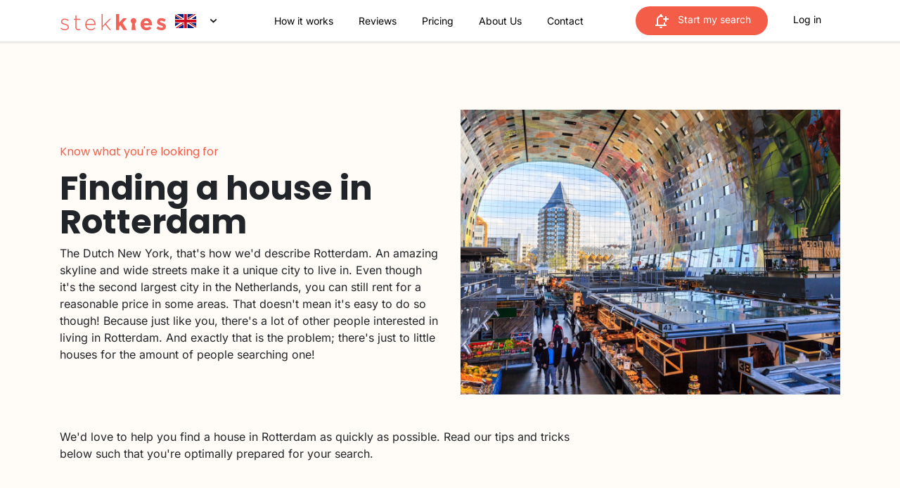

--- FILE ---
content_type: text/html; charset=utf-8
request_url: https://www.stekkies.com/en/stad/Rotterdam/
body_size: 16966
content:
<!DOCTYPE html>




<head lang="en"><script>(function(w,i,g){w[g]=w[g]||[];if(typeof w[g].push=='function')w[g].push(i)})
(window,'GTM-K2LL5R4','google_tags_first_party');</script><script>(function(w,d,s,l){w[l]=w[l]||[];(function(){w[l].push(arguments);})('set', 'developer_id.dYzg1YT', true);
		w[l].push({'gtm.start':new Date().getTime(),event:'gtm.js'});var f=d.getElementsByTagName(s)[0],
		j=d.createElement(s);j.async=true;j.src='/zf7h/';
		f.parentNode.insertBefore(j,f);
		})(window,document,'script','dataLayer');</script>
    <script
    type="text/javascript"
    src="https://app.termly.io/resource-blocker/f59e6b6f-a060-4927-a525-842ee06e20a8?autoBlock=off"
    ></script>
    <link rel="manifest" href='/en/manifest.json'/>
    
    <!-- Google Tag Manager -->
    <script>!function(){"use strict";function l(e){for(var t=e,r=0,n=document.cookie.split(";");r<n.length;r++){var o=n[r].split("=");if(o[0].trim()===t)return o[1]}}function s(e){return localStorage.getItem(e)}function u(e){return window[e]}function A(e,t){e=document.querySelector(e);return t?null==e?void 0:e.getAttribute(t):null==e?void 0:e.textContent}var e=window,t=document,r="script",n="dataLayer",o="https://dwga.stekkies.com",a="https://load.dwga.stekkies.com",i="33gsmibhpang",c="6lbi5o0=DgpcNzwvRCZVIi1FOlZPG1pcT0FOBgdQFBoEGwMLDB5JDQ4d",g="stapeUserId",v="",E="",d=!1;try{var d=!!g&&(m=navigator.userAgent,!!(m=new RegExp("Version/([0-9._]+)(.*Mobile)?.*Safari.*").exec(m)))&&16.4<=parseFloat(m[1]),f="stapeUserId"===g,I=d&&!f?function(e,t,r){void 0===t&&(t="");var n={cookie:l,localStorage:s,jsVariable:u,cssSelector:A},t=Array.isArray(t)?t:[t];if(e&&n[e])for(var o=n[e],a=0,i=t;a<i.length;a++){var c=i[a],c=r?o(c,r):o(c);if(c)return c}else console.warn("invalid uid source",e)}(g,v,E):void 0;d=d&&(!!I||f)}catch(e){console.error(e)}var m=e,g=(m[n]=m[n]||[],m[n].push({"gtm.start":(new Date).getTime(),event:"gtm.js"}),t.getElementsByTagName(r)[0]),v=I?"&bi="+encodeURIComponent(I):"",E=t.createElement(r),f=(d&&(i=8<i.length?i.replace(/([a-z]{8}$)/,"kp$1"):"kp"+i),!d&&a?a:o);E.async=!0,E.src=f+"/"+i+".js?"+c+v,null!=(e=g.parentNode)&&e.insertBefore(E,g)}();</script>
    <!-- End Google Tag Manager -->

    <!-- publisher verification -->
    <meta name="b0b928424c835d5" content="c44852155d1599c9f0f22f00d232dec8" />
    
    <script type="text/javascript" charset="utf-8">
        var _uf = _uf || {};
        _uf.domain = ".stekkies.com";
      </script>
      
      <script src="https://d12ue6f2329cfl.cloudfront.net/resources/utm_form-1.2.0.min.js" async></script>

    <meta charset="utf-8">
    <meta name="viewport" content="width=device-width, initial-scale=1, shrink-to-fit=no">
    <!-- <script id="Cookiebot" src="https://consent.cookiebot.com/uc.js" data-cbid="c4bd4c38-0283-49c0-8aa2-e29a8bf67882" data-blockingmode="auto" type="text/javascript" defer></script> -->
    

    
    
        
        <link rel="alternate" hreflang="en" href="https://www.stekkies.com/en/stad/Rotterdam/" />
        
        <link rel="alternate" hreflang="nl" href="https://www.stekkies.com/nl/stad/Rotterdam/" />
        
        <link rel="alternate" hreflang="de" href="https://www.stekkies.com/de/stad/Rotterdam/" />
        
        <link rel="alternate" hreflang="en-de" href="https://www.stekkies.com/en-de/stad/Rotterdam/" />
        
        <!-- Set default language -->
        <link rel="alternate" hreflang="x-default" href="https://www.stekkies.com/en/stad/Rotterdam/" />
    
    
    <title>Stekkies - Find an apartment in Rotterdam</title>
    <meta name="description" content="Finding an apartment is hard. Read our tips on how to find your next rental in Rotterdam" >

    <!-- Twitter card data -->
    <meta name="twitter:site" content="https://www.stekkies.com/Rotterdam/">
    <meta name="twitter:title" content="Stekkies - Find an apartment in Rotterdam">
    <meta name="twitter:description" content="Finding an apartment is hard. Read our tips on how to find your next rental in Rotterdam">
    <meta name="twitter:image" content="https://www.stekkies.com/static/roomraider/img/meta_image.png">

    <!-- Open Graph data -->
    <meta property="og:title" content="Stekkies - Find an apartment in Rotterdam" />
    <meta property="og:url" content="https://www.stekkies.com/Rotterdam/" />
    <meta property="og:image" content="https://www.stekkies.com/static/roomraider/img/meta_image.png" />
    <meta property="og:description" content="Finding an apartment is hard. Read our tips on how to find your next rental in Rotterdam" />
    <meta property="og:site_name" content="https://www.stekkies.com/Rotterdam/" />

    <!-- Facebook verification -->
    <meta name="facebook-domain-verification" content="8ywgn9hpnz5q710k18c1he7uee4bov" />


    <script type="text/javascript" src="https://widget.trustpilot.com/bootstrap/v5/tp.widget.bootstrap.min.js" async></script>

    <link rel="stylesheet" href="https://fonts.googleapis.com/css2?family=Space+Grotesk:wght@400..700&family=Open+Sans:wght@400..700&family=Poppins:wght@400..700&display=swap">
    <style type="text/css">@font-face {font-family:Poppins;font-style:normal;font-weight:100;src:url(/cf-fonts/s/poppins/5.0.11/devanagari/100/normal.woff2);unicode-range:U+0900-097F,U+1CD0-1CF9,U+200C-200D,U+20A8,U+20B9,U+25CC,U+A830-A839,U+A8E0-A8FF;font-display:swap;}@font-face {font-family:Poppins;font-style:normal;font-weight:100;src:url(/cf-fonts/s/poppins/5.0.11/latin/100/normal.woff2);unicode-range:U+0000-00FF,U+0131,U+0152-0153,U+02BB-02BC,U+02C6,U+02DA,U+02DC,U+0304,U+0308,U+0329,U+2000-206F,U+2074,U+20AC,U+2122,U+2191,U+2193,U+2212,U+2215,U+FEFF,U+FFFD;font-display:swap;}@font-face {font-family:Poppins;font-style:normal;font-weight:100;src:url(/cf-fonts/s/poppins/5.0.11/latin-ext/100/normal.woff2);unicode-range:U+0100-02AF,U+0304,U+0308,U+0329,U+1E00-1E9F,U+1EF2-1EFF,U+2020,U+20A0-20AB,U+20AD-20CF,U+2113,U+2C60-2C7F,U+A720-A7FF;font-display:swap;}@font-face {font-family:Poppins;font-style:normal;font-weight:200;src:url(/cf-fonts/s/poppins/5.0.11/devanagari/200/normal.woff2);unicode-range:U+0900-097F,U+1CD0-1CF9,U+200C-200D,U+20A8,U+20B9,U+25CC,U+A830-A839,U+A8E0-A8FF;font-display:swap;}@font-face {font-family:Poppins;font-style:normal;font-weight:200;src:url(/cf-fonts/s/poppins/5.0.11/latin-ext/200/normal.woff2);unicode-range:U+0100-02AF,U+0304,U+0308,U+0329,U+1E00-1E9F,U+1EF2-1EFF,U+2020,U+20A0-20AB,U+20AD-20CF,U+2113,U+2C60-2C7F,U+A720-A7FF;font-display:swap;}@font-face {font-family:Poppins;font-style:normal;font-weight:200;src:url(/cf-fonts/s/poppins/5.0.11/latin/200/normal.woff2);unicode-range:U+0000-00FF,U+0131,U+0152-0153,U+02BB-02BC,U+02C6,U+02DA,U+02DC,U+0304,U+0308,U+0329,U+2000-206F,U+2074,U+20AC,U+2122,U+2191,U+2193,U+2212,U+2215,U+FEFF,U+FFFD;font-display:swap;}@font-face {font-family:Poppins;font-style:normal;font-weight:300;src:url(/cf-fonts/s/poppins/5.0.11/devanagari/300/normal.woff2);unicode-range:U+0900-097F,U+1CD0-1CF9,U+200C-200D,U+20A8,U+20B9,U+25CC,U+A830-A839,U+A8E0-A8FF;font-display:swap;}@font-face {font-family:Poppins;font-style:normal;font-weight:300;src:url(/cf-fonts/s/poppins/5.0.11/latin/300/normal.woff2);unicode-range:U+0000-00FF,U+0131,U+0152-0153,U+02BB-02BC,U+02C6,U+02DA,U+02DC,U+0304,U+0308,U+0329,U+2000-206F,U+2074,U+20AC,U+2122,U+2191,U+2193,U+2212,U+2215,U+FEFF,U+FFFD;font-display:swap;}@font-face {font-family:Poppins;font-style:normal;font-weight:300;src:url(/cf-fonts/s/poppins/5.0.11/latin-ext/300/normal.woff2);unicode-range:U+0100-02AF,U+0304,U+0308,U+0329,U+1E00-1E9F,U+1EF2-1EFF,U+2020,U+20A0-20AB,U+20AD-20CF,U+2113,U+2C60-2C7F,U+A720-A7FF;font-display:swap;}@font-face {font-family:Poppins;font-style:normal;font-weight:400;src:url(/cf-fonts/s/poppins/5.0.11/devanagari/400/normal.woff2);unicode-range:U+0900-097F,U+1CD0-1CF9,U+200C-200D,U+20A8,U+20B9,U+25CC,U+A830-A839,U+A8E0-A8FF;font-display:swap;}@font-face {font-family:Poppins;font-style:normal;font-weight:400;src:url(/cf-fonts/s/poppins/5.0.11/latin/400/normal.woff2);unicode-range:U+0000-00FF,U+0131,U+0152-0153,U+02BB-02BC,U+02C6,U+02DA,U+02DC,U+0304,U+0308,U+0329,U+2000-206F,U+2074,U+20AC,U+2122,U+2191,U+2193,U+2212,U+2215,U+FEFF,U+FFFD;font-display:swap;}@font-face {font-family:Poppins;font-style:normal;font-weight:400;src:url(/cf-fonts/s/poppins/5.0.11/latin-ext/400/normal.woff2);unicode-range:U+0100-02AF,U+0304,U+0308,U+0329,U+1E00-1E9F,U+1EF2-1EFF,U+2020,U+20A0-20AB,U+20AD-20CF,U+2113,U+2C60-2C7F,U+A720-A7FF;font-display:swap;}@font-face {font-family:Poppins;font-style:normal;font-weight:500;src:url(/cf-fonts/s/poppins/5.0.11/latin/500/normal.woff2);unicode-range:U+0000-00FF,U+0131,U+0152-0153,U+02BB-02BC,U+02C6,U+02DA,U+02DC,U+0304,U+0308,U+0329,U+2000-206F,U+2074,U+20AC,U+2122,U+2191,U+2193,U+2212,U+2215,U+FEFF,U+FFFD;font-display:swap;}@font-face {font-family:Poppins;font-style:normal;font-weight:500;src:url(/cf-fonts/s/poppins/5.0.11/devanagari/500/normal.woff2);unicode-range:U+0900-097F,U+1CD0-1CF9,U+200C-200D,U+20A8,U+20B9,U+25CC,U+A830-A839,U+A8E0-A8FF;font-display:swap;}@font-face {font-family:Poppins;font-style:normal;font-weight:500;src:url(/cf-fonts/s/poppins/5.0.11/latin-ext/500/normal.woff2);unicode-range:U+0100-02AF,U+0304,U+0308,U+0329,U+1E00-1E9F,U+1EF2-1EFF,U+2020,U+20A0-20AB,U+20AD-20CF,U+2113,U+2C60-2C7F,U+A720-A7FF;font-display:swap;}@font-face {font-family:Poppins;font-style:normal;font-weight:600;src:url(/cf-fonts/s/poppins/5.0.11/devanagari/600/normal.woff2);unicode-range:U+0900-097F,U+1CD0-1CF9,U+200C-200D,U+20A8,U+20B9,U+25CC,U+A830-A839,U+A8E0-A8FF;font-display:swap;}@font-face {font-family:Poppins;font-style:normal;font-weight:600;src:url(/cf-fonts/s/poppins/5.0.11/latin/600/normal.woff2);unicode-range:U+0000-00FF,U+0131,U+0152-0153,U+02BB-02BC,U+02C6,U+02DA,U+02DC,U+0304,U+0308,U+0329,U+2000-206F,U+2074,U+20AC,U+2122,U+2191,U+2193,U+2212,U+2215,U+FEFF,U+FFFD;font-display:swap;}@font-face {font-family:Poppins;font-style:normal;font-weight:600;src:url(/cf-fonts/s/poppins/5.0.11/latin-ext/600/normal.woff2);unicode-range:U+0100-02AF,U+0304,U+0308,U+0329,U+1E00-1E9F,U+1EF2-1EFF,U+2020,U+20A0-20AB,U+20AD-20CF,U+2113,U+2C60-2C7F,U+A720-A7FF;font-display:swap;}@font-face {font-family:Poppins;font-style:normal;font-weight:700;src:url(/cf-fonts/s/poppins/5.0.11/devanagari/700/normal.woff2);unicode-range:U+0900-097F,U+1CD0-1CF9,U+200C-200D,U+20A8,U+20B9,U+25CC,U+A830-A839,U+A8E0-A8FF;font-display:swap;}@font-face {font-family:Poppins;font-style:normal;font-weight:700;src:url(/cf-fonts/s/poppins/5.0.11/latin-ext/700/normal.woff2);unicode-range:U+0100-02AF,U+0304,U+0308,U+0329,U+1E00-1E9F,U+1EF2-1EFF,U+2020,U+20A0-20AB,U+20AD-20CF,U+2113,U+2C60-2C7F,U+A720-A7FF;font-display:swap;}@font-face {font-family:Poppins;font-style:normal;font-weight:700;src:url(/cf-fonts/s/poppins/5.0.11/latin/700/normal.woff2);unicode-range:U+0000-00FF,U+0131,U+0152-0153,U+02BB-02BC,U+02C6,U+02DA,U+02DC,U+0304,U+0308,U+0329,U+2000-206F,U+2074,U+20AC,U+2122,U+2191,U+2193,U+2212,U+2215,U+FEFF,U+FFFD;font-display:swap;}@font-face {font-family:Poppins;font-style:normal;font-weight:800;src:url(/cf-fonts/s/poppins/5.0.11/latin-ext/800/normal.woff2);unicode-range:U+0100-02AF,U+0304,U+0308,U+0329,U+1E00-1E9F,U+1EF2-1EFF,U+2020,U+20A0-20AB,U+20AD-20CF,U+2113,U+2C60-2C7F,U+A720-A7FF;font-display:swap;}@font-face {font-family:Poppins;font-style:normal;font-weight:800;src:url(/cf-fonts/s/poppins/5.0.11/devanagari/800/normal.woff2);unicode-range:U+0900-097F,U+1CD0-1CF9,U+200C-200D,U+20A8,U+20B9,U+25CC,U+A830-A839,U+A8E0-A8FF;font-display:swap;}@font-face {font-family:Poppins;font-style:normal;font-weight:800;src:url(/cf-fonts/s/poppins/5.0.11/latin/800/normal.woff2);unicode-range:U+0000-00FF,U+0131,U+0152-0153,U+02BB-02BC,U+02C6,U+02DA,U+02DC,U+0304,U+0308,U+0329,U+2000-206F,U+2074,U+20AC,U+2122,U+2191,U+2193,U+2212,U+2215,U+FEFF,U+FFFD;font-display:swap;}@font-face {font-family:Poppins;font-style:normal;font-weight:900;src:url(/cf-fonts/s/poppins/5.0.11/latin-ext/900/normal.woff2);unicode-range:U+0100-02AF,U+0304,U+0308,U+0329,U+1E00-1E9F,U+1EF2-1EFF,U+2020,U+20A0-20AB,U+20AD-20CF,U+2113,U+2C60-2C7F,U+A720-A7FF;font-display:swap;}@font-face {font-family:Poppins;font-style:normal;font-weight:900;src:url(/cf-fonts/s/poppins/5.0.11/latin/900/normal.woff2);unicode-range:U+0000-00FF,U+0131,U+0152-0153,U+02BB-02BC,U+02C6,U+02DA,U+02DC,U+0304,U+0308,U+0329,U+2000-206F,U+2074,U+20AC,U+2122,U+2191,U+2193,U+2212,U+2215,U+FEFF,U+FFFD;font-display:swap;}@font-face {font-family:Poppins;font-style:normal;font-weight:900;src:url(/cf-fonts/s/poppins/5.0.11/devanagari/900/normal.woff2);unicode-range:U+0900-097F,U+1CD0-1CF9,U+200C-200D,U+20A8,U+20B9,U+25CC,U+A830-A839,U+A8E0-A8FF;font-display:swap;}@font-face {font-family:Poppins;font-style:italic;font-weight:100;src:url(/cf-fonts/s/poppins/5.0.11/devanagari/100/italic.woff2);unicode-range:U+0900-097F,U+1CD0-1CF9,U+200C-200D,U+20A8,U+20B9,U+25CC,U+A830-A839,U+A8E0-A8FF;font-display:swap;}@font-face {font-family:Poppins;font-style:italic;font-weight:100;src:url(/cf-fonts/s/poppins/5.0.11/latin/100/italic.woff2);unicode-range:U+0000-00FF,U+0131,U+0152-0153,U+02BB-02BC,U+02C6,U+02DA,U+02DC,U+0304,U+0308,U+0329,U+2000-206F,U+2074,U+20AC,U+2122,U+2191,U+2193,U+2212,U+2215,U+FEFF,U+FFFD;font-display:swap;}@font-face {font-family:Poppins;font-style:italic;font-weight:100;src:url(/cf-fonts/s/poppins/5.0.11/latin-ext/100/italic.woff2);unicode-range:U+0100-02AF,U+0304,U+0308,U+0329,U+1E00-1E9F,U+1EF2-1EFF,U+2020,U+20A0-20AB,U+20AD-20CF,U+2113,U+2C60-2C7F,U+A720-A7FF;font-display:swap;}@font-face {font-family:Poppins;font-style:italic;font-weight:200;src:url(/cf-fonts/s/poppins/5.0.11/latin/200/italic.woff2);unicode-range:U+0000-00FF,U+0131,U+0152-0153,U+02BB-02BC,U+02C6,U+02DA,U+02DC,U+0304,U+0308,U+0329,U+2000-206F,U+2074,U+20AC,U+2122,U+2191,U+2193,U+2212,U+2215,U+FEFF,U+FFFD;font-display:swap;}@font-face {font-family:Poppins;font-style:italic;font-weight:200;src:url(/cf-fonts/s/poppins/5.0.11/devanagari/200/italic.woff2);unicode-range:U+0900-097F,U+1CD0-1CF9,U+200C-200D,U+20A8,U+20B9,U+25CC,U+A830-A839,U+A8E0-A8FF;font-display:swap;}@font-face {font-family:Poppins;font-style:italic;font-weight:200;src:url(/cf-fonts/s/poppins/5.0.11/latin-ext/200/italic.woff2);unicode-range:U+0100-02AF,U+0304,U+0308,U+0329,U+1E00-1E9F,U+1EF2-1EFF,U+2020,U+20A0-20AB,U+20AD-20CF,U+2113,U+2C60-2C7F,U+A720-A7FF;font-display:swap;}@font-face {font-family:Poppins;font-style:italic;font-weight:300;src:url(/cf-fonts/s/poppins/5.0.11/latin-ext/300/italic.woff2);unicode-range:U+0100-02AF,U+0304,U+0308,U+0329,U+1E00-1E9F,U+1EF2-1EFF,U+2020,U+20A0-20AB,U+20AD-20CF,U+2113,U+2C60-2C7F,U+A720-A7FF;font-display:swap;}@font-face {font-family:Poppins;font-style:italic;font-weight:300;src:url(/cf-fonts/s/poppins/5.0.11/latin/300/italic.woff2);unicode-range:U+0000-00FF,U+0131,U+0152-0153,U+02BB-02BC,U+02C6,U+02DA,U+02DC,U+0304,U+0308,U+0329,U+2000-206F,U+2074,U+20AC,U+2122,U+2191,U+2193,U+2212,U+2215,U+FEFF,U+FFFD;font-display:swap;}@font-face {font-family:Poppins;font-style:italic;font-weight:300;src:url(/cf-fonts/s/poppins/5.0.11/devanagari/300/italic.woff2);unicode-range:U+0900-097F,U+1CD0-1CF9,U+200C-200D,U+20A8,U+20B9,U+25CC,U+A830-A839,U+A8E0-A8FF;font-display:swap;}@font-face {font-family:Poppins;font-style:italic;font-weight:400;src:url(/cf-fonts/s/poppins/5.0.11/latin/400/italic.woff2);unicode-range:U+0000-00FF,U+0131,U+0152-0153,U+02BB-02BC,U+02C6,U+02DA,U+02DC,U+0304,U+0308,U+0329,U+2000-206F,U+2074,U+20AC,U+2122,U+2191,U+2193,U+2212,U+2215,U+FEFF,U+FFFD;font-display:swap;}@font-face {font-family:Poppins;font-style:italic;font-weight:400;src:url(/cf-fonts/s/poppins/5.0.11/devanagari/400/italic.woff2);unicode-range:U+0900-097F,U+1CD0-1CF9,U+200C-200D,U+20A8,U+20B9,U+25CC,U+A830-A839,U+A8E0-A8FF;font-display:swap;}@font-face {font-family:Poppins;font-style:italic;font-weight:400;src:url(/cf-fonts/s/poppins/5.0.11/latin-ext/400/italic.woff2);unicode-range:U+0100-02AF,U+0304,U+0308,U+0329,U+1E00-1E9F,U+1EF2-1EFF,U+2020,U+20A0-20AB,U+20AD-20CF,U+2113,U+2C60-2C7F,U+A720-A7FF;font-display:swap;}@font-face {font-family:Poppins;font-style:italic;font-weight:500;src:url(/cf-fonts/s/poppins/5.0.11/latin-ext/500/italic.woff2);unicode-range:U+0100-02AF,U+0304,U+0308,U+0329,U+1E00-1E9F,U+1EF2-1EFF,U+2020,U+20A0-20AB,U+20AD-20CF,U+2113,U+2C60-2C7F,U+A720-A7FF;font-display:swap;}@font-face {font-family:Poppins;font-style:italic;font-weight:500;src:url(/cf-fonts/s/poppins/5.0.11/latin/500/italic.woff2);unicode-range:U+0000-00FF,U+0131,U+0152-0153,U+02BB-02BC,U+02C6,U+02DA,U+02DC,U+0304,U+0308,U+0329,U+2000-206F,U+2074,U+20AC,U+2122,U+2191,U+2193,U+2212,U+2215,U+FEFF,U+FFFD;font-display:swap;}@font-face {font-family:Poppins;font-style:italic;font-weight:500;src:url(/cf-fonts/s/poppins/5.0.11/devanagari/500/italic.woff2);unicode-range:U+0900-097F,U+1CD0-1CF9,U+200C-200D,U+20A8,U+20B9,U+25CC,U+A830-A839,U+A8E0-A8FF;font-display:swap;}@font-face {font-family:Poppins;font-style:italic;font-weight:600;src:url(/cf-fonts/s/poppins/5.0.11/devanagari/600/italic.woff2);unicode-range:U+0900-097F,U+1CD0-1CF9,U+200C-200D,U+20A8,U+20B9,U+25CC,U+A830-A839,U+A8E0-A8FF;font-display:swap;}@font-face {font-family:Poppins;font-style:italic;font-weight:600;src:url(/cf-fonts/s/poppins/5.0.11/latin-ext/600/italic.woff2);unicode-range:U+0100-02AF,U+0304,U+0308,U+0329,U+1E00-1E9F,U+1EF2-1EFF,U+2020,U+20A0-20AB,U+20AD-20CF,U+2113,U+2C60-2C7F,U+A720-A7FF;font-display:swap;}@font-face {font-family:Poppins;font-style:italic;font-weight:600;src:url(/cf-fonts/s/poppins/5.0.11/latin/600/italic.woff2);unicode-range:U+0000-00FF,U+0131,U+0152-0153,U+02BB-02BC,U+02C6,U+02DA,U+02DC,U+0304,U+0308,U+0329,U+2000-206F,U+2074,U+20AC,U+2122,U+2191,U+2193,U+2212,U+2215,U+FEFF,U+FFFD;font-display:swap;}@font-face {font-family:Poppins;font-style:italic;font-weight:700;src:url(/cf-fonts/s/poppins/5.0.11/latin-ext/700/italic.woff2);unicode-range:U+0100-02AF,U+0304,U+0308,U+0329,U+1E00-1E9F,U+1EF2-1EFF,U+2020,U+20A0-20AB,U+20AD-20CF,U+2113,U+2C60-2C7F,U+A720-A7FF;font-display:swap;}@font-face {font-family:Poppins;font-style:italic;font-weight:700;src:url(/cf-fonts/s/poppins/5.0.11/devanagari/700/italic.woff2);unicode-range:U+0900-097F,U+1CD0-1CF9,U+200C-200D,U+20A8,U+20B9,U+25CC,U+A830-A839,U+A8E0-A8FF;font-display:swap;}@font-face {font-family:Poppins;font-style:italic;font-weight:700;src:url(/cf-fonts/s/poppins/5.0.11/latin/700/italic.woff2);unicode-range:U+0000-00FF,U+0131,U+0152-0153,U+02BB-02BC,U+02C6,U+02DA,U+02DC,U+0304,U+0308,U+0329,U+2000-206F,U+2074,U+20AC,U+2122,U+2191,U+2193,U+2212,U+2215,U+FEFF,U+FFFD;font-display:swap;}@font-face {font-family:Poppins;font-style:italic;font-weight:800;src:url(/cf-fonts/s/poppins/5.0.11/latin-ext/800/italic.woff2);unicode-range:U+0100-02AF,U+0304,U+0308,U+0329,U+1E00-1E9F,U+1EF2-1EFF,U+2020,U+20A0-20AB,U+20AD-20CF,U+2113,U+2C60-2C7F,U+A720-A7FF;font-display:swap;}@font-face {font-family:Poppins;font-style:italic;font-weight:800;src:url(/cf-fonts/s/poppins/5.0.11/devanagari/800/italic.woff2);unicode-range:U+0900-097F,U+1CD0-1CF9,U+200C-200D,U+20A8,U+20B9,U+25CC,U+A830-A839,U+A8E0-A8FF;font-display:swap;}@font-face {font-family:Poppins;font-style:italic;font-weight:800;src:url(/cf-fonts/s/poppins/5.0.11/latin/800/italic.woff2);unicode-range:U+0000-00FF,U+0131,U+0152-0153,U+02BB-02BC,U+02C6,U+02DA,U+02DC,U+0304,U+0308,U+0329,U+2000-206F,U+2074,U+20AC,U+2122,U+2191,U+2193,U+2212,U+2215,U+FEFF,U+FFFD;font-display:swap;}@font-face {font-family:Poppins;font-style:italic;font-weight:900;src:url(/cf-fonts/s/poppins/5.0.11/devanagari/900/italic.woff2);unicode-range:U+0900-097F,U+1CD0-1CF9,U+200C-200D,U+20A8,U+20B9,U+25CC,U+A830-A839,U+A8E0-A8FF;font-display:swap;}@font-face {font-family:Poppins;font-style:italic;font-weight:900;src:url(/cf-fonts/s/poppins/5.0.11/latin/900/italic.woff2);unicode-range:U+0000-00FF,U+0131,U+0152-0153,U+02BB-02BC,U+02C6,U+02DA,U+02DC,U+0304,U+0308,U+0329,U+2000-206F,U+2074,U+20AC,U+2122,U+2191,U+2193,U+2212,U+2215,U+FEFF,U+FFFD;font-display:swap;}@font-face {font-family:Poppins;font-style:italic;font-weight:900;src:url(/cf-fonts/s/poppins/5.0.11/latin-ext/900/italic.woff2);unicode-range:U+0100-02AF,U+0304,U+0308,U+0329,U+1E00-1E9F,U+1EF2-1EFF,U+2020,U+20A0-20AB,U+20AD-20CF,U+2113,U+2C60-2C7F,U+A720-A7FF;font-display:swap;}</style>

    <style type="text/css">@font-face {font-family:Inter;font-style:normal;font-weight:100 900;src:url(/cf-fonts/v/inter/5.0.16/latin-ext/wght/normal.woff2);unicode-range:U+0100-02AF,U+0304,U+0308,U+0329,U+1E00-1E9F,U+1EF2-1EFF,U+2020,U+20A0-20AB,U+20AD-20CF,U+2113,U+2C60-2C7F,U+A720-A7FF;font-display:swap;}@font-face {font-family:Inter;font-style:normal;font-weight:100 900;src:url(/cf-fonts/v/inter/5.0.16/latin/wght/normal.woff2);unicode-range:U+0000-00FF,U+0131,U+0152-0153,U+02BB-02BC,U+02C6,U+02DA,U+02DC,U+0304,U+0308,U+0329,U+2000-206F,U+2074,U+20AC,U+2122,U+2191,U+2193,U+2212,U+2215,U+FEFF,U+FFFD;font-display:swap;}@font-face {font-family:Inter;font-style:normal;font-weight:100 900;src:url(/cf-fonts/v/inter/5.0.16/cyrillic-ext/wght/normal.woff2);unicode-range:U+0460-052F,U+1C80-1C88,U+20B4,U+2DE0-2DFF,U+A640-A69F,U+FE2E-FE2F;font-display:swap;}@font-face {font-family:Inter;font-style:normal;font-weight:100 900;src:url(/cf-fonts/v/inter/5.0.16/cyrillic/wght/normal.woff2);unicode-range:U+0301,U+0400-045F,U+0490-0491,U+04B0-04B1,U+2116;font-display:swap;}@font-face {font-family:Inter;font-style:normal;font-weight:100 900;src:url(/cf-fonts/v/inter/5.0.16/greek-ext/wght/normal.woff2);unicode-range:U+1F00-1FFF;font-display:swap;}@font-face {font-family:Inter;font-style:normal;font-weight:100 900;src:url(/cf-fonts/v/inter/5.0.16/greek/wght/normal.woff2);unicode-range:U+0370-03FF;font-display:swap;}@font-face {font-family:Inter;font-style:normal;font-weight:100 900;src:url(/cf-fonts/v/inter/5.0.16/vietnamese/wght/normal.woff2);unicode-range:U+0102-0103,U+0110-0111,U+0128-0129,U+0168-0169,U+01A0-01A1,U+01AF-01B0,U+0300-0301,U+0303-0304,U+0308-0309,U+0323,U+0329,U+1EA0-1EF9,U+20AB;font-display:swap;}</style>

    <link rel="stylesheet" href="https://stackpath.bootstrapcdn.com/bootstrap/4.4.1/css/bootstrap.min.css" integrity="sha384-Vkoo8x4CGsO3+Hhxv8T/Q5PaXtkKtu6ug5TOeNV6gBiFeWPGFN9MuhOf23Q9Ifjh" crossorigin="anonymous">

    <script src="https://kit.fontawesome.com/3f9bf916bc.js" crossorigin="anonymous" defer async></script>

    
    <link rel="stylesheet" href="/static/roomraider/css/main.css">

    <link rel="preload" href="/static/roomraider/owl/assets/owl.carousel.min.css" as="style" onload="this.onload=null;this.rel='stylesheet'">
    <noscript><link rel="stylesheet" href="/static/roomraider/owl/assets/owl.carousel.min.css"></noscript>
    <link rel="preload" href="/static/roomraider/owl/assets/owl.theme.default.min.css" as="style" onload="this.onload=null;this.rel='stylesheet'">
    <noscript><link rel="stylesheet" href="/static/roomraider/owl/assets/owl.theme.default.min.css"></noscript>

    <!-- <noscript><link rel="stylesheet" href="/static/roomraider/css/main.css"></noscript> -->
    <script defer async
        src="https://js.sentry-cdn.com/2cda3fedfb4c47c610a13c7daa587f41.min.js"
        crossorigin="anonymous"
    ></script>

    <script defer async>
        !function(t,e){var o,n,p,r;e.__SV||(window.posthog=e,e._i=[],e.init=function(i,s,a){function g(t,e){var o=e.split(".");2==o.length&&(t=t[o[0]],e=o[1]),t[e]=function(){t.push([e].concat(Array.prototype.slice.call(arguments,0)))}}(p=t.createElement("script")).type="text/javascript",p.async=!0,p.src=s.api_host+"/static/array.js",(r=t.getElementsByTagName("script")[0]).parentNode.insertBefore(p,r);var u=e;for(void 0!==a?u=e[a]=[]:a="posthog",u.people=u.people||[],u.toString=function(t){var e="posthog";return"posthog"!==a&&(e+="."+a),t||(e+=" (stub)"),e},u.people.toString=function(){return u.toString(1)+".people (stub)"},o="capture identify alias people.set people.set_once set_config register register_once unregister opt_out_capturing has_opted_out_capturing opt_in_capturing reset".split(" "),n=0;n<o.length;n++)g(u,o[n]);e._i.push([i,s,a])},e.__SV=1)}(document,window.posthog||[]);
        posthog.init('phc_trxDi4nPwyA9zhdMTNKvkV1rD41w5yV8le9wgUuuHWy',{api_host:'https://eu.posthog.com',   autocapture: {dom_event_allowlist: ['click', 'submit'], element_allowlist: ['button', 'a', 'form'],
    },})
    



    </script>

    <link rel="preload" href="/static/frontend/css/card.css" as="style" onload="this.onload=null;this.rel='stylesheet'">
    <noscript><link rel="stylesheet" href="/static/frontend/css/card.css"></noscript>

    <link rel="preload" href="/static/frontend/css/features.css" as="style" onload="this.onload=null;this.rel='stylesheet'">
    <noscript><link rel="stylesheet" href="/static/frontend/css/features.css"></noscript>

    <link rel="preload" href="https://cdn.jsdelivr.net/npm/bootstrap-select@1.13.14/dist/css/bootstrap-select.min.css" as="style" onload="this.onload=null;this.rel='stylesheet'" integrity="sha384-2SvkxRa9G/GlZMyFexHk+WN9p0n2T+r38dvBmw5l2/J3gjUcxs9R1GwKs0seeSh3" crossorigin="anonymous">
    <noscript><link rel="stylesheet" href="https://cdn.jsdelivr.net/npm/bootstrap-select@1.13.14/dist/css/bootstrap-select.min.css" integrity="sha384-2SvkxRa9G/GlZMyFexHk+WN9p0n2T+r38dvBmw5l2/J3gjUcxs9R1GwKs0seeSh3" crossorigin="anonymous"></noscript>



    
    <link rel="icon" href="/static/roomraider/img/favicon.png" type="image/png"> 




    <script src="https://code.jquery.com/jquery-3.6.0.min.js" integrity="sha256-/xUj+3OJU5yExlq6GSYGSHk7tPXikynS7ogEvDej/m4=" crossorigin="anonymous"></script>
    <script src="https://cdn.jsdelivr.net/npm/popper.js@1.16.0/dist/umd/popper.min.js" integrity="sha384-Q6E9RHvbIyZFJoft+2mJbHaEWldlvI9IOYy5n3zV9zzTtmI3UksdQRVvoxMfooAo" crossorigin="anonymous" ></script>
    <script src="https://stackpath.bootstrapcdn.com/bootstrap/4.4.1/js/bootstrap.min.js" integrity="sha384-wfSDF2E50Y2D1uUdj0O3uMBJnjuUD4Ih7YwaYd1iqfktj0Uod8GCExl3Og8ifwB6" crossorigin="anonymous" ></script>
    <script src="https://cdn.jsdelivr.net/npm/bootstrap-select@1.13.14/dist/js/bootstrap-select.min.js" integrity="sha384-SfMwgGnc3UiUUZF50PsPetXLqH2HSl/FmkMW/Ja3N2WaJ/fHLbCHPUsXzzrM6aet" crossorigin="anonymous"></script>
    
    <script src="https://cdn.jsdelivr.net/npm/bootstrap-select@1.13.14/dist/js/i18n/defaults-en_EN.min.js" async></script>

    
    <!-- Facebook Auth header -->
    <meta name="facebook-domain-verification" content="8ywgn9hpnz5q710k18c1he7uee4bov" />
    <!-- Tracking / UTM JS -->
    <script src="/static/roomraider/js/cookie_tracking.js"></script>

    
    <!-- Facebook Auth header  -->
    <meta name="facebook-domain-verification" content="8ywgn9hpnz5q710k18c1he7uee4bov" />

    <script src="/en/jsi18n/"></script>

    <!-- SEO Snippet  -->
    <!-- JSON-LD-markeringen gegenereerd door Google Opmaakhulp voor het structureren van data. -->
    <script type="application/ld+json">
        {
        "@context" : "http://schema.org",
        "@type" : "LocalBusiness",
        "name" : "Stekkies",
        "image" : "https://www.stekkies.com/static/roomraider/img/igLogo.png",
        "telephone" : "+31 85 130 6329",
        "email" : "help@stekkies.com",
        "address" : {
            "@type" : "PostalAddress",
            "streetAddress" : "Wibautstraat 191D",
            "addressLocality" : "Amsterdam",
            "addressRegion" : "Noord Holland",
            "addressCountry" : "Nederland",
            "postalCode" : "1091GL"
        },
        "url" : "https://www.stekkies.com/",
        "aggregateRating" : {
            "@type" : "AggregateRating",
            "ratingValue" : "5",
            "bestRating" : "5",
            "ratingCount" : "18"
        },
        "review" : {
            "@type" : "Review",
            "author" : {
            "@type" : "Person",
            "name" : "Nick Nuchelmans"
            },
            "reviewRating" : {
            "@type" : "Rating",
            "ratingValue" : "5",
            "bestRating" : "5"
            },
            "reviewBody" : "Simpel en effectief. Na weken zonder überhaupt een bezichtiging was het via Stekkies zo geregeld en hadden we na twee weken al onze ideale woning te pakken."
        }
        }
        </script>

        
        

        <script src="https://js.stripe.com/v3/"></script>

        <!-- Start VWO Async SmartCode -->
        <link rel="preconnect" href="https://dev.visualwebsiteoptimizer.com" />
        <script type='text/javascript' id='vwoCode'>
        window._vwo_code || (function() {
        var account_id=728015,
        version=2.1,
        settings_tolerance=2000,
        hide_element='body',
        hide_element_style = 'opacity:0 !important;filter:alpha(opacity=0) !important;background:none !important',
        /* DO NOT EDIT BELOW THIS LINE */
        f=false,w=window,d=document,v=d.querySelector('#vwoCode'),cK='_vwo_'+account_id+'_settings',cc={};try{var c=JSON.parse(localStorage.getItem('_vwo_'+account_id+'_config'));cc=c&&typeof c==='object'?c:{}}catch(e){}var stT=cc.stT==='session'?w.sessionStorage:w.localStorage;code={use_existing_jquery:function(){return typeof use_existing_jquery!=='undefined'?use_existing_jquery:undefined},library_tolerance:function(){return typeof library_tolerance!=='undefined'?library_tolerance:undefined},settings_tolerance:function(){return cc.sT||settings_tolerance},hide_element_style:function(){return'{'+(cc.hES||hide_element_style)+'}'},hide_element:function(){if(performance.getEntriesByName('first-contentful-paint')[0]){return''}return typeof cc.hE==='string'?cc.hE:hide_element},getVersion:function(){return version},finish:function(e){if(!f){f=true;var t=d.getElementById('_vis_opt_path_hides');if(t)t.parentNode.removeChild(t);if(e)(new Image).src='https://dev.visualwebsiteoptimizer.com/ee.gif?a='+account_id+e}},finished:function(){return f},addScript:function(e){var t=d.createElement('script');t.type='text/javascript';if(e.src){t.src=e.src}else{t.text=e.text}d.getElementsByTagName('head')[0].appendChild(t)},load:function(e,t){var i=this.getSettings(),n=d.createElement('script'),r=this;t=t||{};if(i){n.textContent=i;d.getElementsByTagName('head')[0].appendChild(n);if(!w.VWO||VWO.caE){stT.removeItem(cK);r.load(e)}}else{var o=new XMLHttpRequest;o.open('GET',e,true);o.withCredentials=!t.dSC;o.responseType=t.responseType||'text';o.onload=function(){if(t.onloadCb){return t.onloadCb(o,e)}if(o.status===200){_vwo_code.addScript({text:o.responseText})}else{_vwo_code.finish('&e=loading_failure:'+e)}};o.onerror=function(){if(t.onerrorCb){return t.onerrorCb(e)}_vwo_code.finish('&e=loading_failure:'+e)};o.send()}},getSettings:function(){try{var e=stT.getItem(cK);if(!e){return}e=JSON.parse(e);if(Date.now()>e.e){stT.removeItem(cK);return}return e.s}catch(e){return}},init:function(){if(d.URL.indexOf('__vwo_disable__')>-1)return;var e=this.settings_tolerance();w._vwo_settings_timer=setTimeout(function(){_vwo_code.finish();stT.removeItem(cK)},e);var t;if(this.hide_element()!=='body'){t=d.createElement('style');var i=this.hide_element(),n=i?i+this.hide_element_style():'',r=d.getElementsByTagName('head')[0];t.setAttribute('id','_vis_opt_path_hides');v&&t.setAttribute('nonce',v.nonce);t.setAttribute('type','text/css');if(t.styleSheet)t.styleSheet.cssText=n;else t.appendChild(d.createTextNode(n));r.appendChild(t)}else{t=d.getElementsByTagName('head')[0];var n=d.createElement('div');n.style.cssText='z-index: 2147483647 !important;position: fixed !important;left: 0 !important;top: 0 !important;width: 100% !important;height: 100% !important;background: white !important;';n.setAttribute('id','_vis_opt_path_hides');n.classList.add('_vis_hide_layer');t.parentNode.insertBefore(n,t.nextSibling)}var o='https://dev.visualwebsiteoptimizer.com/j.php?a='+account_id+'&u='+encodeURIComponent(d.URL)+'&vn='+version;if(w.location.search.indexOf('_vwo_xhr')!==-1){this.addScript({src:o})}else{this.load(o+'&x=true')}}};w._vwo_code=code;code.init();})();
        </script>
        <!-- End VWO Async SmartCode -->

        
</head>

<body>


        


  
  
  
  

  <link rel="stylesheet" href="/static/frontend/css/navbar.css" type="text/css">
  <div class="container-fluid bg-white nav-container" style="z-index: 99; position: relative;">
    <div class="container p-0">
      <nav class="navbar navbar-expand-lg navbar-light">
        <a class="navbar-brand mr-0" href="/en/">
          <img src="/static/roomraider/img/logo-text-red.svg" alt="Stekkies Logo" class="logo">
        </a>

        <!-- Mobile controls container -->
        <div class="d-flex align-items-center ml-auto">
          
          
          
          
          <!-- Wagtail language switcher -->
          
            <form action="/en/i18n/setlang/" method="post" id="language-form">
              <input type="hidden" name="csrfmiddlewaretoken" value="ufkSIylokwGISGQooXUKtswGMBhAhZaiYwOESLNgmeffYxm7MHJAEmDUOIkJIX6d">
              <select class="selectpicker-language w-auto mr-0" name="language" onchange="this.form.submit()">
                  
                    
                      
                          
                            <option value="en" selected
                                    data-content="<img class='translation-flag' src='/static/roomraider/img/en_flag.jpg' alt='Flag of English' /> ">
                            </option>
                          
                      
                    
                      
                          
                            <option value="nl"
                                    data-content="<img class='translation-flag' src='/static/roomraider/img/nl_flag.jpg' alt='Flag of Dutch' /> ">
                            </option>
                          
                      
                    
                  
              </select>
            </form>
          
          
          <button class="navbar-toggler" type="button" data-toggle="collapse" data-target="#navbarNavDropdown"
                  aria-controls="navbarNavDropdown" aria-expanded="false" aria-label="Toggle navigation">
            <span class="navbar-toggler-icon"></span>
          </button>
        </div>
        
        <div class="collapse navbar-collapse" id="navbarNavDropdown">
          <ul class="navbar-nav ml-auto">
            <li class="nav-item ">
              <a class="nav-link inter-font font-xs" href="/en/how-it-works">How it works</a>
            </li>
              
                <li class="nav-item ">
                  <a class="nav-link inter-font font-xs" href="/en/reviews/">Reviews</a>
                </li>
              
            <li class="nav-item ">
              <a class="nav-link inter-font font-xs" href="/en/pricing">Pricing</a>
            </li>
            <li class="nav-item ">
              <a class="nav-link inter-font font-xs" href="/en/about">About Us</a>
            </li>
            <li class="nav-item ">
              <a class="nav-link inter-font font-xs" href="/en/contact">Contact</a>
            </li>
          </ul>
          <ul class="navbar-nav ml-auto">
            
              <li class="nav-item">
                <a class="nav-link p-0" href="/en/profiles/signup/">
                  <button class="btn btn-secondary btn-sm py-2 px-4 nav-action font-inter">
                    <img src="/static/frontend/icons/add-search.png" class="mr-2">
                    Start my search
                  </button>
                </a>
              </li>
              <li class="nav-item text-center px-2">
                <a href="/en/profiles/" class="nav-link font-inter">Log in</a>
              </li>
            
          </ul>
        </div>
      </nav>
    </div>
  </div>

  <script>

      $('.selectpicker-language').selectpicker();
      $('.language-item').removeClass('invisible');
  </script>



 
<script src="https://cdn.jsdelivr.net/npm/chart.js@3/dist/chart.min.js"></script>


<div class="container hero-banner mt-5">
    <div class="row">
        <div class="col-lg-6 col pt-5 mt-5">
            <p class="subtitle text-left">Know what you're looking for</p>
            <h1 class="text-left">Finding a house in Rotterdam</h1> 
            <p>The Dutch New York, that's how we'd describe Rotterdam. An amazing skyline and wide streets make it a unique city to live in. Even though it's the second largest city in the Netherlands, you can still rent for a reasonable price in some areas. That doesn't mean it's easy to do so though! Because just like you, there's a lot of other people interested in living in Rotterdam. And exactly that is the problem; there's just to little houses for the amount of people searching one! 
            </p>
            </div> 
        <div class="col-lg-6 pt-5">
            <img src="/static/roomraider/img/rotterdam.jpeg" alt="" srcset="">
        </div>
    </div>
    <div class="row mt-5">
        <div class="col-lg-8">
            <p>We'd love to help you find a house in Rotterdam as quickly as possible. Read our tips and tricks below such that you're optimally prepared for your search.</p>
        </div>
    </div>
</div>
<section style="background-image: url(/static/roomraider/img/product-bg.svg); background-repeat:no-repeat">
    <div class="container">
        <div class="row py-5">
            <div class="col-lg-8 offset-lg-2">
                <h2>How to find a house in Rotterdam</h2>
                <p>To increase your chances of finding a new Stekkie we've constructed the following tips. Be prepared that finding a house in Rotterdam takes some perseverance, but never forget; the steady wins the race!</p>
                <ul class="list-unstyled">
                    <li>
                        <p><b>1 Know what you want</b></p>
                        <p> Take some time to really write down what you're willing to spend on living in Rotterdam and what kind of apartment you'd like to have. Rooms, mimimal surface, outside space, any requirements, write them down and continue to step 2. </p>
                    </li> 
                    <li>
                        <p><b>2 Check what's possible</b></p>
                        <p>Naturally, the price of houses is hugely dependent on both location and size. You'll find extra information on the prices per location and size below so write down which neighbourhoods would be the best fit for your requirements.</p>
                    </li>
                    <li>
                        <p><b>3 Monitor housing websites. Every. Day.</b></p>
                        <p>Now comes the fun part. Be sure to refresh those housing websites every minute of the day in order to view and find every rental listing that comes online matching your requirements.</p>
                    </li>
                    <li>
                        <p><b>4 Respond fast!</b></p>
                        <p>If you've found listing that you like, be sure to instantly respond to the listing. This is very important as a lot of people will be interested in the listing, and viewings go on a first-come-first-serve basis. If your fast, you'll have the highest chance of being invited to the viewing.</p>
                        <p><b class="subtitle">Tip:</b><b> This is where Stekkies can hugely help you on your search. We make sure you can always be the first to respond to listings while not having to monitor websites yourself. </b></p>
                    </li>
                    <li>
                        <p><b>5 Attend viewings.</b></p>
                        <p>Great, you've made it. Now it's time to dazzle the agent with how well you've prepared for this. Take all the required documents, dress somewhat decent and put on your best smile. First impressions matter, and being well prepared will definitely help your chances. Good luck!</p>
                    </li>
                    <li>
                        <div class="row pt-3">
                            <div class="col-12">
                                <h4>Required documents</h4>
                                <p>When you're interested in a property, the landlord will ask you for a number of documents. The purpose of these documents is for the landlord to check whether everything is in order and that you are trustworthy tenant. It varies per landlord, but these are some of the most common documents they ask for.</p>
                                <p><b>Take this in any case</b></p>
                                <ul class="checklist-ul">
                                    <li>Introduction letter. Briefly explain who you and your potential partner/friend are, what your relationship is and why you'd like to live in this apartment. Highlight that you have the financial means to rent the apartment, and make sure the letter gives a good impression of you as a tenant.</li>
                                </ul>
                                <p><b>If you're an employee</b></p>
                                <ul class="checklist-ul my-3">
                                    <li>Copy of your passport or ID</li>
                                    <li><a href="https://www.belastingdienst.nl/wps/wcm/connect/nl/werk-en-inkomen/content/hoe-kom-ik-aan-een-inkomensverklaring">An incomestatement</a></li>
                                    <li>Your three most recent pay slips</li>
                                    <li>A recent statement of the bank account where the salary is deposited</li>
                                </ul>
                                <p><b>If you own a business</b></p>
                                <ul class="checklist-ul">
                                    <li>Copy of your passport or ID</li>
                                    <li>Your registration at the KvK</li>
                                    <li>Profit and Loss statement of the past 2-3 years</li>
                                </ul>
                            </div>
                        </div>
                    </li>
                </ul>
            </div>
        </div>
        <div class="row py-5">
            <div class="col-lg-8 offset-lg-2">
                <h2>Types of apartments in Rotterdam</h2>
                <p>Let's start at step 1. What are you exactly searching for? One of the most important things to know is how much you should expect to pay for a rental apartment. The prices for a studio aparment naturally vary from 2 bedroom apartments so we've determined how different sizes affect the average rental prices below. Don't forget these are averages; the location of your apartment definitely plays a huge role aswell!</p>
                <table class="table">
                    <thead>
                        <th>Size</th>
                        <th>Price per month</th>
                    </thead>
                    <tbody>
                        
                        <tr>
                            <td>0-30 m<sup>2</sup></td>
                            <td>€ 958.0</td>
                        </tr>
                        
                        <tr>
                            <td>30-50 m<sup>2</sup></td>
                            <td>€ 1215.0</td>
                        </tr>
                        
                        <tr>
                            <td>50-70 m<sup>2</sup></td>
                            <td>€ 1532.0</td>
                        </tr>
                        
                        <tr>
                            <td>70-150 m<sup>2</sup></td>
                            <td>€ 1993.0</td>
                        </tr>
                        
                    </tbody>
                </table>
            </div>
        </div>
    </div>
</section>

<section>
    <div class="container pt-sm-5">

        <div class="row">
            <div class="col-md-8 mb-5 mb-md-0 text-center order-2 order-md-1">
                <div class="card">
                    <div class="card-body">
                        <div class="table-responsive">
                            <canvas id="price-comparison" style="height:400px" class="table"></canvas>
                        </div>

                    </div>
                </div>
            </div>
            <div class="col-md-4 order-1 order-md-2">
                <h2>Pricing of Rotterdam</h2>
                <p> Next up is defining where you'd like to live. Rotterdam is split in multiple neighbourhoods all with distinct characters and, not unimportantly, various prices. To give you an idea, check out our price chart to see which neighbourhood best fits your budget. 
                    If you're looking for something cheaper, there's some great opportunities in Prins Alexander or Overschie, 
                    while if you value being around the centre of the city be sure to check out Centrum or Kralingen Crooswijk.  
                </p>
            </div>
        </div>


        


<div class="row my-5 py-3">
    <div class="col-md-7 pt-0 pt-sm-5 mt-sm-5">
        <h2>Apply often and fast</h2>
        <p>The final step in finding an apartment is actually applying; fast and often. As hundreds of interested are applying at the same apartments as you, realtors often only look at the first 15 applications. This makes it very important you are one of the first to respond. To help you with this problem we've created Stekkies! Stekkies monitors up to 100 trusted real estate listing websites every minute and emails you all listings that match your requirements as soon as they come online. This way, you save time searching while never missing an apartment and we can ensure you'll always be one of the first to respond.
        </p>
    </div>
    <div class="col-md-4 offset-md-1 text-center">
        <img class="product-image position-relative" style="z-index: 1;"  src="/static/roomraider/img/stekkies-how-en.webp" alt="Stekkies makes finding rentals easy" loading="lazy">
        <div class="pill" style="top:0; right:50px"></div>
    </div>
</div>
<div class="row my-5">
    <div class="col-md-8 offset-md-2">
        <h2 class="text-sm-left text-md-center">Now it's time to take action</h2>
        
        <p class="text-left">
            Hopefully this article has helped you on your way. With all this new found information now it's time to actually take action! Take some paper, spreadsheets or napkins and write down step 1 or 2. If you're tired of the constant search, be sure to try out Stekkies to help you find an apartment faster.
            
            In case you're looking for some more information about any of the locations in Amsterdam, check out all of the neighbourhoods below!
            
        </p>
        <div class="d-flex justify-content-center">
            <a class="text-center" href="/en/profiles/signup/"><button class="btn btn-secondary">Start my search</button></a>

        </div>

    </div>
</div>    

    
    </div>
</section>

<script src="/static/dashboard/js/main.js"></script>
<script id="neighbourhood_prices" type="application/json">[{"label": "Centrum", "data": [{"x": "2024-01-01", "y": 23.0}, {"x": "2024-02-01", "y": 24.0}, {"x": "2024-03-01", "y": 24.0}, {"x": "2024-04-01", "y": 26.0}, {"x": "2024-05-01", "y": 25.0}, {"x": "2024-06-01", "y": 26.0}, {"x": "2024-07-01", "y": 25.0}, {"x": "2024-08-01", "y": 24.0}, {"x": "2024-09-01", "y": 26.0}, {"x": "2024-10-01", "y": 25.0}, {"x": "2024-11-01", "y": 24.0}, {"x": "2024-12-01", "y": 25.0}, {"x": "2025-01-01", "y": 26.0}, {"x": "2025-02-01", "y": 26.0}, {"x": "2025-03-01", "y": 26.0}, {"x": "2025-04-01", "y": 25.0}, {"x": "2025-05-01", "y": 27.0}, {"x": "2025-06-01", "y": 26.0}, {"x": "2025-07-01", "y": 25.0}, {"x": "2025-08-01", "y": 25.0}, {"x": "2025-09-01", "y": 27.0}, {"x": "2025-10-01", "y": 30.0}, {"x": "2025-11-01", "y": 27.0}, {"x": "2025-12-01", "y": 28.0}, {"x": "2026-01-01", "y": 28.0}]}, {"label": "Charlois", "data": [{"x": "2024-01-01", "y": 17.0}, {"x": "2024-02-01", "y": 19.0}, {"x": "2024-03-01", "y": 19.0}, {"x": "2024-04-01", "y": 21.0}, {"x": "2024-05-01", "y": 20.0}, {"x": "2024-06-01", "y": 23.0}, {"x": "2024-07-01", "y": 26.0}, {"x": "2024-08-01", "y": 19.0}, {"x": "2024-09-01", "y": 26.0}, {"x": "2024-10-01", "y": 20.0}, {"x": "2024-11-01", "y": 21.0}, {"x": "2024-12-01", "y": 17.0}, {"x": "2025-01-01", "y": 21.0}, {"x": "2025-02-01", "y": 23.0}, {"x": "2025-03-01", "y": 22.0}, {"x": "2025-04-01", "y": 20.0}, {"x": "2025-05-01", "y": 22.0}, {"x": "2025-06-01", "y": 23.0}, {"x": "2025-07-01", "y": 22.0}, {"x": "2025-08-01", "y": 22.0}, {"x": "2025-09-01", "y": 20.0}, {"x": "2025-10-01", "y": 20.0}, {"x": "2025-11-01", "y": 21.0}, {"x": "2025-12-01", "y": 22.0}, {"x": "2026-01-01", "y": 21.0}]}, {"label": "Delfshaven", "data": [{"x": "2024-01-01", "y": 19.0}, {"x": "2024-02-01", "y": 20.0}, {"x": "2024-03-01", "y": 23.0}, {"x": "2024-04-01", "y": 23.0}, {"x": "2024-05-01", "y": 21.0}, {"x": "2024-06-01", "y": 24.0}, {"x": "2024-07-01", "y": 21.0}, {"x": "2024-08-01", "y": 23.0}, {"x": "2024-09-01", "y": 23.0}, {"x": "2024-10-01", "y": 26.0}, {"x": "2024-11-01", "y": 22.0}, {"x": "2024-12-01", "y": 24.0}, {"x": "2025-01-01", "y": 22.0}, {"x": "2025-02-01", "y": 21.0}, {"x": "2025-03-01", "y": 22.0}, {"x": "2025-04-01", "y": 24.0}, {"x": "2025-05-01", "y": 27.0}, {"x": "2025-06-01", "y": 27.0}, {"x": "2025-07-01", "y": 24.0}, {"x": "2025-08-01", "y": 25.0}, {"x": "2025-09-01", "y": 22.0}, {"x": "2025-10-01", "y": 25.0}, {"x": "2025-11-01", "y": 24.0}, {"x": "2025-12-01", "y": 25.0}, {"x": "2026-01-01", "y": 24.0}]}, {"label": "Feijenoord", "data": [{"x": "2024-01-01", "y": 19.0}, {"x": "2024-02-01", "y": 21.0}, {"x": "2024-03-01", "y": 20.0}, {"x": "2024-04-01", "y": 22.0}, {"x": "2024-05-01", "y": 22.0}, {"x": "2024-06-01", "y": 21.0}, {"x": "2024-07-01", "y": 23.0}, {"x": "2024-08-01", "y": 22.0}, {"x": "2024-09-01", "y": 20.0}, {"x": "2024-10-01", "y": 23.0}, {"x": "2024-11-01", "y": 24.0}, {"x": "2024-12-01", "y": 20.0}, {"x": "2025-01-01", "y": 22.0}, {"x": "2025-02-01", "y": 26.0}, {"x": "2025-03-01", "y": 24.0}, {"x": "2025-04-01", "y": 22.0}, {"x": "2025-05-01", "y": 22.0}, {"x": "2025-06-01", "y": 22.0}, {"x": "2025-07-01", "y": 21.0}, {"x": "2025-08-01", "y": 22.0}, {"x": "2025-09-01", "y": 24.0}, {"x": "2025-10-01", "y": 24.0}, {"x": "2025-11-01", "y": 23.0}, {"x": "2025-12-01", "y": 26.0}, {"x": "2026-01-01", "y": 25.0}]}, {"label": "Hillegersberg-Schiebroek", "data": [{"x": "2024-01-01", "y": 22.0}, {"x": "2024-02-01", "y": 19.0}, {"x": "2024-03-01", "y": 24.0}, {"x": "2024-04-01", "y": 21.0}, {"x": "2024-05-01", "y": 21.0}, {"x": "2024-06-01", "y": 22.0}, {"x": "2024-07-01", "y": 21.0}, {"x": "2024-08-01", "y": 23.0}, {"x": "2024-09-01", "y": 22.0}, {"x": "2024-10-01", "y": 21.0}, {"x": "2024-11-01", "y": 22.0}, {"x": "2024-12-01", "y": 22.0}, {"x": "2025-01-01", "y": 21.0}, {"x": "2025-02-01", "y": 21.0}, {"x": "2025-03-01", "y": 23.0}, {"x": "2025-04-01", "y": 20.0}, {"x": "2025-05-01", "y": 21.0}, {"x": "2025-06-01", "y": 21.0}, {"x": "2025-07-01", "y": 22.0}, {"x": "2025-08-01", "y": 22.0}, {"x": "2025-09-01", "y": 21.0}, {"x": "2025-10-01", "y": 22.0}, {"x": "2025-11-01", "y": 22.0}, {"x": "2025-12-01", "y": 23.0}, {"x": "2026-01-01", "y": 22.0}]}, {"label": "Hoogvliet", "data": [{"x": "2024-01-01", "y": 11.0}, {"x": "2024-02-01", "y": 15.0}, {"x": "2024-03-01", "y": 16.0}, {"x": "2024-04-01", "y": 14.0}, {"x": "2024-05-01", "y": 13.0}, {"x": "2024-06-01", "y": 12.0}, {"x": "2024-07-01", "y": 21.0}, {"x": "2024-08-01", "y": 15.0}, {"x": "2024-09-01", "y": 15.0}, {"x": "2024-10-01", "y": 12.0}, {"x": "2024-11-01", "y": 15.0}, {"x": "2024-12-01", "y": 13.0}, {"x": "2025-01-01", "y": 11.0}, {"x": "2025-02-01", "y": 14.0}, {"x": "2025-03-01", "y": 15.0}, {"x": "2025-04-01", "y": 13.0}, {"x": "2025-05-01", "y": 15.0}, {"x": "2025-06-01", "y": 15.0}, {"x": "2025-07-01", "y": 16.0}, {"x": "2025-08-01", "y": 15.0}, {"x": "2025-09-01", "y": 15.0}, {"x": "2025-10-01", "y": 18.0}, {"x": "2025-11-01", "y": 19.0}, {"x": "2025-12-01", "y": 13.0}, {"x": "2026-01-01", "y": 18.0}]}, {"label": "Kralingen-Crooswijk", "data": [{"x": "2024-01-01", "y": 23.0}, {"x": "2024-02-01", "y": 22.0}, {"x": "2024-03-01", "y": 27.0}, {"x": "2024-04-01", "y": 24.0}, {"x": "2024-05-01", "y": 25.0}, {"x": "2024-06-01", "y": 27.0}, {"x": "2024-07-01", "y": 24.0}, {"x": "2024-08-01", "y": 23.0}, {"x": "2024-09-01", "y": 23.0}, {"x": "2024-10-01", "y": 27.0}, {"x": "2024-11-01", "y": 24.0}, {"x": "2024-12-01", "y": 28.0}, {"x": "2025-01-01", "y": 19.0}, {"x": "2025-02-01", "y": 23.0}, {"x": "2025-03-01", "y": 23.0}, {"x": "2025-04-01", "y": 25.0}, {"x": "2025-05-01", "y": 24.0}, {"x": "2025-06-01", "y": 27.0}, {"x": "2025-07-01", "y": 24.0}, {"x": "2025-08-01", "y": 23.0}, {"x": "2025-09-01", "y": 24.0}, {"x": "2025-10-01", "y": 24.0}, {"x": "2025-11-01", "y": 24.0}, {"x": "2025-12-01", "y": 24.0}, {"x": "2026-01-01", "y": 26.0}]}, {"label": "Noord", "data": [{"x": "2024-01-01", "y": 21.0}, {"x": "2024-02-01", "y": 24.0}, {"x": "2024-03-01", "y": 23.0}, {"x": "2024-04-01", "y": 24.0}, {"x": "2024-05-01", "y": 23.0}, {"x": "2024-06-01", "y": 24.0}, {"x": "2024-07-01", "y": 25.0}, {"x": "2024-08-01", "y": 24.0}, {"x": "2024-09-01", "y": 24.0}, {"x": "2024-10-01", "y": 24.0}, {"x": "2024-11-01", "y": 23.0}, {"x": "2024-12-01", "y": 24.0}, {"x": "2025-01-01", "y": 27.0}, {"x": "2025-02-01", "y": 23.0}, {"x": "2025-03-01", "y": 25.0}, {"x": "2025-04-01", "y": 26.0}, {"x": "2025-05-01", "y": 24.0}, {"x": "2025-06-01", "y": 24.0}, {"x": "2025-07-01", "y": 24.0}, {"x": "2025-08-01", "y": 24.0}, {"x": "2025-09-01", "y": 24.0}, {"x": "2025-10-01", "y": 25.0}, {"x": "2025-11-01", "y": 24.0}, {"x": "2025-12-01", "y": 26.0}, {"x": "2026-01-01", "y": 26.0}]}, {"label": "Other", "data": []}, {"label": "Overschie", "data": [{"x": "2024-01-01", "y": 13.0}, {"x": "2024-02-01", "y": 20.0}, {"x": "2024-03-01", "y": 15.0}, {"x": "2024-04-01", "y": 18.0}, {"x": "2024-05-01", "y": 25.0}, {"x": "2024-06-01", "y": 20.0}, {"x": "2024-07-01", "y": 17.0}, {"x": "2024-08-01", "y": 12.0}, {"x": "2024-09-01", "y": 32.0}, {"x": "2024-11-01", "y": 13.0}, {"x": "2024-12-01", "y": 27.0}, {"x": "2025-01-01", "y": 17.0}, {"x": "2025-02-01", "y": 24.0}, {"x": "2025-03-01", "y": 15.0}, {"x": "2025-05-01", "y": 20.0}, {"x": "2025-06-01", "y": 18.0}, {"x": "2025-07-01", "y": 20.0}, {"x": "2025-08-01", "y": 27.0}, {"x": "2025-09-01", "y": 13.0}, {"x": "2025-10-01", "y": 13.0}, {"x": "2025-11-01", "y": 16.0}, {"x": "2025-12-01", "y": 29.0}, {"x": "2026-01-01", "y": 15.0}]}, {"label": "Pernis", "data": [{"x": "2024-07-01", "y": 28.0}, {"x": "2024-08-01", "y": 18.0}, {"x": "2024-09-01", "y": 17.0}, {"x": "2024-12-01", "y": 26.0}, {"x": "2025-01-01", "y": 28.0}, {"x": "2025-09-01", "y": 22.0}, {"x": "2025-11-01", "y": 25.0}]}, {"label": "Prins Alexander", "data": [{"x": "2024-01-01", "y": 16.0}, {"x": "2024-02-01", "y": 18.0}, {"x": "2024-03-01", "y": 17.0}, {"x": "2024-04-01", "y": 16.0}, {"x": "2024-05-01", "y": 18.0}, {"x": "2024-06-01", "y": 33.0}, {"x": "2024-07-01", "y": 26.0}, {"x": "2024-08-01", "y": 25.0}, {"x": "2024-09-01", "y": 19.0}, {"x": "2024-10-01", "y": 13.0}, {"x": "2024-11-01", "y": 27.0}, {"x": "2024-12-01", "y": 22.0}, {"x": "2025-01-01", "y": 21.0}, {"x": "2025-02-01", "y": 17.0}, {"x": "2025-03-01", "y": 26.0}, {"x": "2025-04-01", "y": 22.0}, {"x": "2025-05-01", "y": 21.0}, {"x": "2025-06-01", "y": 21.0}, {"x": "2025-07-01", "y": 22.0}, {"x": "2025-08-01", "y": 22.0}, {"x": "2025-09-01", "y": 21.0}, {"x": "2025-10-01", "y": 20.0}, {"x": "2025-11-01", "y": 23.0}, {"x": "2025-12-01", "y": 28.0}, {"x": "2026-01-01", "y": 27.0}]}, {"label": "Rotterdam", "data": []}]</script>

<script>
    // Use ES5
    $(document).ready(function(){
        // Chart.defaults.global.legend.display = false;
        var neighbourhood_prices = JSON.parse(document.getElementById('neighbourhood_prices').textContent);
        var ctxComparison = document.getElementById('price-comparison').getContext('2d');

        makeLineChart(ctxComparison, neighbourhood_prices, suffix=" €/m2", legend=false)

    })
</script>





<div class="bg-soft features-list">
    <div class="container py-5">
        <div class="row">
            <div class="col col-lg-8 offset-lg-2">
                <h2 class="text-center py-5">Why you'll find your next rental using Stekkies.</h2>
            </div>
        </div>
        <div class="row">
            <div class="col-sm-4 text-center text-md-right my-auto">
                <img src="/static/roomraider/img/search-icon.svg" alt="How Stekkies helps you find an apartment" loading="lazy">
            </div>
            <div class="my-3 my-md-0 col-sm-8">
                <h4>Save time searching.</h4>
                <p>Get notifications for new rentals that match your preferences. Stop wasting time refreshing rental websites and never miss a house.</p>
            </div>
        </div>
        <div class="row">
            <div class="col-sm-4 text-center text-md-right my-auto">
                <img src="/static/roomraider/img/save-time.svg" alt="How Stekkies helps you find an apartment" loading="lazy">
            </div>
            <div class="my-3 my-md-0 col-sm-8">
                <h4>Find more houses.</h4>
                <p>We monitor 1000 websites every 30 seconds and notify you when we find a match. You will get matches from reliable websites you never knew existed.</p>
            </div>
        </div>
        <div class="row pb-5 pb-sm-0 mb-3 mb-sm-0">
            <div class="col-sm-4 text-center text-md-right my-auto">
                <img src="/static/roomraider/img/save-discount.png" alt="How Stekkies helps you find an apartment" loading="lazy">
            </div>
            <div class="my-3 my-md-0 col-sm-8">
                <h4>Book more viewings.</h4>
                <p>You will be among the first to respond. Being early increase your chances of booking viewings and renting a house.</p>
            </div>
        </div>
    </div>
</div>




<div class="cta">
  <div class="container position-relative px-md-5">
    <div class="row">

      <div class="col-12 col-lg-6">
        





<script type="text/javascript" src="https://widget.trustpilot.com/bootstrap/v5/tp.widget.bootstrap.min.js" async></script>
<div class="pt-3" >
    <div class="d-none d-md-block">
        <!-- TrustBox widget - Micro Review Count -->
        <div class="trustpilot-widget" data-locale="en-EN" data-template-id="5419b6ffb0d04a076446a9af" data-businessunit-id="60ca480b872cbe0001e42910"   data-style-height="24px" data-style-width="100%" data-style-color="#FFFFFF" data-theme="dark" data-style-alignment="left" data-text-align="left">
            <a href="https://nl.trustpilot.com/review/stekkies.com" target="_blank" class="color-white" rel="noopener">Trustpilot</a>
        </div>
        <!-- End TrustBox widget -->
    </div>
    <div class="d-md-none">
        <!-- TrustBox widget - Micro Review Count -->
        <div class="trustpilot-widget" data-locale="en-EN" data-template-id="5419b637fa0340045cd0c936" data-businessunit-id="60ca480b872cbe0001e42910"  data-style-height="24px" data-style-width="100%"  data-style-color="#FFFFFF" data-theme="dark" data-style-alignment="left" data-text-align="left">
            <a href="https://nl.trustpilot.com/review/stekkies.com" target="_blank" rel="noopener" class="color-white">Trustpilot</a>
        </div>
        <!-- End TrustBox widget -->
    </div>

</div>

        
        
        <h2 
          class="text-left cta-heading">Enter your desired city and let Stekkies do the rest.</h2>
        
        
      </div>
      <div class="col-12 col-lg-5 offset-lg-1 d-flex align-items-center">
        
        
          <div class="search-box">
            <i class="fas fa-search search-icon"></i>
            <input type="text" class="form-control" id="cta-city" placeholder="Type your city...">
            <div class="city-search-options">
              <ul>
                
              </ul>
            </div>
            <button class="btn btn-search" onclick="submit()">Search now</button>
          </div>
          
        
      </div>

    </div>
  </div>
</div>

<script>

    function submit(city){
      var inputValue = city || $('#cta-city').val();
      if (!inputValue) {
        inputValue = "Amsterdam";
      }
      var url = "/en/profiles/signup/?active_city=" + encodeURIComponent(inputValue);
      window.location.href = url;
    }

    function onInputChange() {
        var inputValue = $('#cta-city').val()
        if (!inputValue) {
            $('.city-search-options').hide()
            return
        }

        var matches = $('li[id*=' + inputValue.toLowerCase() + ']')
        var numMatch = matches.length
        if (numMatch > 0) {
            $('.city-search-options').show()
        } else {
            $('.city-search-options').hide()
        }
        $('.city-option').hide()
        matches.show()
    }

    function setInputValue(val){
      $('#cta-city').val(val)
      submit(val)
    }

    $(document).ready(function () {
      if ($('#cta-city').length) {
            $('.city-search-options').hide();
            $('.city-option').hide();
            $('#cta-city').on('input', onInputChange);
        }
    })
</script>


  
  
  
  
  <footer id="footer" class="">
    <div class="container-fluid footer-top">
      <div class="container pt-5 px-0 px-md-5">
        <div class="row justify-content-between align-items-center sub-container pb-5">
          <div class="col-12 col-xl-6">
            <div class="d-flex flex-md-row flex-column align-items-center font-xs">
              <img src="/static/roomraider/img/logo-text-red.png" alt="Stekkies logo" class="logo mr-0 mr-md-5 mb-md-0 mb-3"
                   loading="lazy">
              The best way to find a rental home. With Stekkies you are the first to respond to new rental listings.
            </div>
          </div>
          <div class="col-12 col-xl-6">
            





<script type="text/javascript" src="https://widget.trustpilot.com/bootstrap/v5/tp.widget.bootstrap.min.js" async></script>
<div class="pt-3" >
    <div class="d-none d-md-block">
        <!-- TrustBox widget - Micro Review Count -->
        <div class="trustpilot-widget" data-locale="en-EN" data-template-id="5419b6ffb0d04a076446a9af" data-businessunit-id="60ca480b872cbe0001e42910"   data-style-height="24px" data-style-width="100%" data-style-color="#FFFFFF" data-theme="light" data-style-alignment="center">
            <a href="https://nl.trustpilot.com/review/stekkies.com" target="_blank" class="color-white" rel="noopener">Trustpilot</a>
        </div>
        <!-- End TrustBox widget -->
    </div>
    <div class="d-md-none">
        <!-- TrustBox widget - Micro Review Count -->
        <div class="trustpilot-widget" data-locale="en-EN" data-template-id="5419b637fa0340045cd0c936" data-businessunit-id="60ca480b872cbe0001e42910"  data-style-height="24px" data-style-width="100%"  data-style-color="#FFFFFF" data-theme="light" data-style-alignment="center">
            <a href="https://nl.trustpilot.com/review/stekkies.com" target="_blank" rel="noopener" class="color-white">Trustpilot</a>
        </div>
        <!-- End TrustBox widget -->
    </div>

</div>

          </div>
        </div>
      </div>
    </div>
    <div class="container-fluid footer-bottom">
     <div class="container py-5 px-0 px-md-5 ">
        <div class="row">
          <div class="col">
            
              <b>More Stekkies</b>
              <ul class="mt-3 footer-actions">
                <li><a class="color-text-light-grey font-xs"
                       href="/en/how-it-works">How it works</a></li>
                <li><a class="color-text-light-grey font-xs"
                       href="/en/about">About Us</a></li>
                <li><a class="color-text-light-grey font-xs"
                href="/en/guarantee-and-promise">Guarantees</a></li>

                
                    <li><a class="color-text-light-grey font-xs"
                           href="/en/reviews/">Reviews</a></li>
                
                <li><a class="color-text-light-grey font-xs"
                       href="/en/pricing">Pricing</a></li>
                
                  <li><a class="color-text-light-grey font-xs" href="/en/guides/">Guides</a></li>
                  <li><a class="color-text-light-grey font-xs" href="/en/blog/">Blog</a></li>
                
                
                <li><a class="color-text-light-grey font-xs" href="/en/press">Press & News</a></li>
                
                <li><a class="color-text-light-grey font-xs" href="/en/influencer-landingspage">Creators & Influencers</a></li>
                <li><a class="color-text-light-grey font-xs"
                        href="/en/canceling-stekkies">Canceling Stekkies</a></li>
                <li><a class="color-text-light-grey font-xs"
                       href="/en/giftcard">Stekkies giftcard</a></li>
                <li><a class="color-text-light-grey font-xs"
                       href="/en/contact">Contact</a></li>
              </ul>
              <div class="d-none d-md-flex flex-row align-items-center">
                
                  <img src="/static/frontend/icons/payments/ideal.svg" alt="iDeal" class="payment-icon" loading="lazy">
                
                  <img src="/static/frontend/icons/payments/mastercard.svg" alt="Credit Card" class="payment-icon" loading="lazy">
                
                  <img src="/static/frontend/icons/payments/apple-pay.svg" alt="Apple Pay" class="payment-icon" loading="lazy">
                
            </div>
            
          </div>
          <div class="col-12 d-md-none"></div>

          
            
              <div class="col">
                <p class="mb-0"><b>Find your next Stekkie in</b></p>
                <div class="row mt-3">
                  <ul class="card-columns pl-3" style="column-count: 1;">
                    
                      <li><a href="/en/stad/Amsterdam/" class="color-text-light-grey font-xs">Amsterdam</a></li>
                    
                      <li><a href="/en/stad/Rotterdam/" class="color-text-light-grey font-xs">Rotterdam</a></li>
                    
                      <li><a href="/en/stad/Utrecht/" class="color-text-light-grey font-xs">Utrecht</a></li>
                    
                      <li><a href="/en/stad/Haarlem/" class="color-text-light-grey font-xs">Haarlem</a></li>
                    
                      <li><a href="/en/stad/Den-haag/" class="color-text-light-grey font-xs">Den Haag</a></li>
                    
                  </ul>
                </div>
              </div>
            

          <div class="col-12 d-md-none"></div>
              <div class="col">
                  <p class="mb-0"><b>Free tools</b></p>
                    <div class="row mt-3">
                      <ul class="card-columns pl-3" style="column-count: 1;">
                          <li><a href="/en/check-rental-listing" class="color-text-light-grey font-xs">Check rental listing</a></li>
                      </ul>
                    </div>
                  </div>

            <div class="col-12 d-md-none"></div>
            <div class="col">
              
                <b class="mb-2">Follow us</b>
                <div class="mt-3">
                  
                  <p><a class="color-text-light-grey text-xs" href="https://www.instagram.com/teamstekkies/" target="_blank"><img
                    src="/static/frontend/icons/instagram.svg" alt="" class="social-icon mr-2"
                    loading="lazy">Instagram</a>
                  </p>
                  
                  
                  <p><a class="color-text-light-grey text-xs" href="https://www.tiktok.com/@stekkies.com" target="_blank"><img
                    src="/static/frontend/icons/tik_tok.svg" alt="" class="social-icon mr-2"
                    loading="lazy">TikTok</a>
                  </p>
                  
                  
                  <p><a class="color-text-light-grey text-xs" href="https://www.facebook.com/TeamStekkies/" target="_blank"><img
                    src="/static/frontend/icons/facebook.svg" alt="" class="social-icon mr-2"
                    loading="lazy">Facebook</a>
                  </p>
                  
                  
                  <p><a class="color-text-light-grey text-xs" href="https://www.youtube.com/@stekkies/" target="_blank"><img
                    src="/static/frontend/icons/youtube.svg" alt="" class="social-icon mr-2"
                    loading="lazy">YouTube</a>
                  </p>
                  
                </div>

              
            </div>
            <div class="col-12 d-md-none"></div>
            <div class="col">
              
              
              
              
              <p class="mb-3 inter-font semi-bold font-normal">Language</p>
              







<form action="/en/i18n/setlang/" method="post" id="footer-language-form">
  <input type="hidden" name="csrfmiddlewaretoken" value="ufkSIylokwGISGQooXUKtswGMBhAhZaiYwOESLNgmeffYxm7MHJAEmDUOIkJIX6d">
  <input name="language" id="hidden-language" type="hidden"/>
</form>
<div class="dropdown locale-selector">
  <button class="btn dropdown-toggle w-100 d-flex align-items-center py-2 pl-3" type="button" id="dropdownMenuButton"
          data-toggle="dropdown"
          aria-haspopup="true" aria-expanded="false">
    
      <div class="d-inline-flex flex-grow-1">
        <img src="/static/roomraider/img/en_flag.jpg" width="28px" class="mr-3"/>
        <p class="mb-0"> English</p>
      </div>
    
  </button>
  <div class="dropdown-menu" aria-labelledby="dropdownMenuButton">
      
                    
            
              
                <div class="dropdown-item d-flex align-items-center py-2 pl-3 cursor-pointer"
                     onclick="setHiddenInputAndSubmit('en')">
                  <img class='translation-flag mr-3' src="/static/roomraider/img/en_flag.jpg" alt="Flag of English" />
                  <p class="mb-0"> English</p>
                </div>
              
            
        
            
              
                <div class="dropdown-item d-flex align-items-center py-2 pl-3 cursor-pointer"
                     onclick="setHiddenInputAndSubmit('nl')">
                  <img class='translation-flag mr-3' src="/static/roomraider/img/nl_flag.jpg" alt="Flag of Dutch" />
                  <p class="mb-0"> Dutch</p>
                </div>
              
            
        
    
  </div>
</div>
<script>
    function setHiddenInputAndSubmit(value) {
        $('#hidden-language').val(value);
        $('#footer-language-form')[0].submit();
    }

</script>

              <div class="mt-4">
                

                <p class="mb-3 inter-font semi-bold font-normal">Country</p>
                






<form action="/en/i18n/setlang/" method="post" id="footer-language-form">
  <input type="hidden" name="csrfmiddlewaretoken" value="ufkSIylokwGISGQooXUKtswGMBhAhZaiYwOESLNgmeffYxm7MHJAEmDUOIkJIX6d">
  <input name="language" id="hidden-language" type="hidden"/>
</form>
<div class="dropdown locale-selector">
  <button class="btn dropdown-toggle w-100 d-flex align-items-center py-2 pl-3" type="button" id="dropdownMenuButton"
          data-toggle="dropdown"
          aria-haspopup="true" aria-expanded="false">
    <div class="d-inline-flex flex-grow-1">
        
          <img src="/static/roomraider/img/nl_flag.jpg" width="28px" alt="Flag of Netherlands" class="mr-3"/>
          <p class="mb-0"> Netherlands</p>
        
    </div>
  </button>
  <div class="dropdown-menu" aria-labelledby="dropdownMenuButton">

    
        
          <div class="dropdown-item d-flex align-items-center py-2 pl-3 cursor-pointer"
               onclick="goToUrl('https://www.stekkies.com/nl/')">
            <img class='translation-flag mr-3' src="/static/roomraider/img/nl_flag.jpg" alt="Flag of Netherlands"/>
            <p class="mb-0"> Netherlands</p>
          </div>
        
          <div class="dropdown-item d-flex align-items-center py-2 pl-3 cursor-pointer"
               onclick="goToUrl('https://www.stekkies.com/de/')">
            <img class='translation-flag mr-3' src="/static/roomraider/img/de_flag.jpg" alt="Flag of Germany"/>
            <p class="mb-0"> Germany</p>
          </div>
        
    

  </div>
</div>
<script>
    function goToUrl(value) {
        window.location.replace(value);

    }

</script>

              </div>
              <div class="d-flex d-md-none flex-row align-items-center mt-4">
                
                  <img src="/static/frontend/icons/payments/ideal.svg" alt="iDeal" class="payment-icon" loading="lazy">
                
                  <img src="/static/frontend/icons/payments/mastercard.svg" alt="Credit Card" class="payment-icon" loading="lazy">
                
                  <img src="/static/frontend/icons/payments/apple-pay.svg" alt="Apple Pay" class="payment-icon" loading="lazy">
                
            </div>
            </div>

            </div>
            </div>
          
    </div>
    <div class="container-fluid px-0 footer-legal">
      <div class="container px-0 px-md-5 py-4">
        <div class="d-none d-sm-block">
          <div class="row mx-0">
            <div class="col-lg-6 px-0 pr-lg-3 mb-sm-4 mb-0">
              <div class="d-flex justify-content-between color-white">
                <div class="font-xs inter-font">
                  © 2025 - Stekkies B.V.
                </div>
                
                <div class="font-xs inter-font">/</div>
                <div class="font-xs inter-font">CoC: 80428991</div>
                
                <div class="font-xs inter-font">/</div>
                <div class="font-xs inter-font"><a href="/cdn-cgi/l/email-protection" class="__cf_email__" data-cfemail="fe969b928ebe8d8a9b9595979b8dd09d9193">[email&#160;protected]</a></div>
                <div class="font-xs inter-font d-none d-lg-block">/</div>
              </div>
            </div>
            <div class="col-lg-6 px-0">
              <div class="d-flex justify-content-between color-white">
                
                <a class="font-xs inter-font color-white" href="/en/privacy">Privacy</a>
                <div class="font-xs inter-font">/</div>
                <a class="font-xs inter-font color-white" href="/en/terms">Terms</a>
                
                <div class="font-xs inter-font">/</div>
                <a class="font-xs inter-font color-white" href="/en/cookies">Cookies</a>
                <div class="font-xs inter-font">/</div>
                <a class="font-xs inter-font color-white"
                   href="/en/privacy">Consent Preferences</a>
              </div>
            </div>
          </div>
        </div>
        <div class="d-block d-sm-none">
          <div class="row mx-0">
            <div class="col-12 mb-2">
              <div class="d-flex justify-content-between color-white">
                <div class="font-xs inter-font">
                  © 2025 - Stekkies B.V.
                </div>
                <div class="font-xs inter-font">/</div>
                <div class="font-xs inter-font">CoC: 80428991</div>
              </div>
            </div>
            <div class="col-12 mb-2">
              <div class="d-flex justify-content-between color-white">
                <div class="font-xs inter-font"><a href="/cdn-cgi/l/email-protection" class="__cf_email__" data-cfemail="026a676e724271766769696b67712c616d6f">[email&#160;protected]</a></div>
                <div class="font-xs inter-font">/</div>
                
                  <a class="font-xs inter-font color-white" href="/en/privacy">Privacy</a>
                  <div class="font-xs inter-font">/</div>
                  <a class="font-xs inter-font color-white" href="/en/terms">Terms</a>
                
              </div>
            </div>
            <div class="col-12 mb-2">
              <div class="d-flex justify-content-between color-white">
                <a class="font-xs inter-font color-white" href="/en/cookies">Cookies</a>
                <div class="font-xs inter-font">/</div>
                <a class="font-xs inter-font color-white"
                   href="/en/privacy">Consent Preferences</a>
              </div>
            </div>
          </div>
        </div>
      </div>
    </div>


  </footer>




        




<link rel="stylesheet" href="/static/frontend/css/country_change.css">
<div class="modal" id="countryChangeModal" role="dialog">
    <div class="modal-dialog  modal-md modal-dialog-centered" id="modal-container" role="document">
        <div class="modal-content" style="border-radius: 20px">
            <div class="modal-body p-0">
                <div class="container-sm py-3 mb-3 text-center">
                    <div class="d-flex justify-content-center mt-5 mb-3 text-center">
                        <img src="/static/roomraider/img/logo-text-red.svg"
                             alt="Stekkies Logo"
                             class="logo">
                    </div>
                    <b class="sub-heading mt-3">
                            Are you in the right country?
                    </b>
                    <p class="mt-0 color-dark-grey font-inter">
                        <span id="text-looks-like-in">
                            Looking for a home in The Netherlands?
                        </span>
                    </p>
                    <p class="mb-0">
                        <span id="text-to-find">
                            To find The Netherlands homes,
                        </span>
                    </p>
                    <a href="https://www.stekkies.com/nl"
                       class="user-website color-dark-grey underlined font-inter">
                        <span id="text-go-to">
                            go to the <b>The Netherlands</b> site instead
                        </span>
                    </a>
                    <p class="mt-3"> - or -</p>
                    <a href="#" class="mt-0 color-dark-grey underlined font-inter"
                       data-dismiss="modal" onclick="AddResponseToLocalStorage(event)">
                        <span id="text-continue-in">
                            No, I’m looking to move to <b>The UK</b>
                        </span>
                    </a>
                </div>

            </div>
        </div>
    </div>
</div>

<script data-cfasync="false" src="/cdn-cgi/scripts/5c5dd728/cloudflare-static/email-decode.min.js"></script><script>
    $(document).ready(function () {
        $('#countryChangeModal').on('hidden.bs.modal', function (e) {
            AddResponseToLocalStorage(e)
        });

        function displayModalForDifferentCountryUser() {
            $.ajax({
                type: 'GET',
                url: '/en/api/v1/ip-country-check',
                success: function (response) {
                    data = JSON.parse(response);
                    if (data.user_country_exists) {
                        if (data.user_country !== data.website_country) {
                            
                            document.getElementById("text-looks-like-in").innerHTML = data.text_looks_like_in;
                            document.getElementById("text-to-find").innerHTML = data.text_to_find;
                            document.getElementById("text-go-to").innerHTML = data.text_go_to;
                            document.getElementById("text-continue-in").innerHTML = data.text_continue_in;

                            var user_websites = document.getElementsByClassName('user-website')
                            Array.prototype.forEach.call(user_websites, function (el) {
                                el.href = data.user_website;
                            });

                            $('#countryChangeModal').modal('show');
                        }
                    }
                },
                error: function (error) {
                    console.log(error)
                }
            })
        }

        let hasUserStoppedCountryCheck = localStorage.getItem("stopCountryCheck");
        if (hasUserStoppedCountryCheck !== "true") {
            let isUserLoggedIn = 'False';
            if (isUserLoggedIn === 'False') {
                displayModalForDifferentCountryUser()
            }
        }
    });

    function AddResponseToLocalStorage(e) {
        e.preventDefault()
        localStorage.setItem("stopCountryCheck", "true")
    }
</script>
        
        
        


<script defer src="https://static.cloudflareinsights.com/beacon.min.js/vcd15cbe7772f49c399c6a5babf22c1241717689176015" integrity="sha512-ZpsOmlRQV6y907TI0dKBHq9Md29nnaEIPlkf84rnaERnq6zvWvPUqr2ft8M1aS28oN72PdrCzSjY4U6VaAw1EQ==" data-cf-beacon='{"version":"2024.11.0","token":"b4a365a0e443451f96c469e3cdc48c8c","r":1,"server_timing":{"name":{"cfCacheStatus":true,"cfEdge":true,"cfExtPri":true,"cfL4":true,"cfOrigin":true,"cfSpeedBrain":true},"location_startswith":null}}' crossorigin="anonymous"></script>
</body>


--- FILE ---
content_type: text/html; charset=utf-8
request_url: https://www.stekkies.com/en/api/v1/ip-country-check
body_size: -75
content:
{"user_country_exists": false, "user_country": "us", "user_locale": "", "user_website": "https://www.stekkies.com/", "website_country": "nl", "website_locale": "en", "text_looks_like_in": "Looking for a home in us?", "text_to_find": "To find  homes,", "text_go_to": "go to the <b></b> site instead", "text_continue_in": "No, I'm looking to move to <b>Netherlands</b>"}

--- FILE ---
content_type: text/css
request_url: https://www.stekkies.com/static/frontend/css/card.css
body_size: -237
content:
.card {
  border: 1px solid #E7E7E7;
  border-radius: 16px;
  box-shadow: 0px 1px 2px rgba(0, 0, 0, 0.1);
}

.testimonial-img{
  border-radius: 50%;
  height: 64px;
  width: 64px;
  object-fit: cover;
}

.guarantee-body{
  border: 1px solid var(--secondary-color);
  border-radius: inherit;
}

--- FILE ---
content_type: text/css
request_url: https://www.stekkies.com/static/frontend/css/features.css
body_size: -79
content:
.feature-card {
    background: #FFFFFF;
    border-radius: 16px;
    transition: all 0.3s ease;
    height: 100%;
}

.feature-card:hover {
    transform: translateY(-5px);
}

.feature-icon {
    width: 64px;
    height: 64px;

    border-radius: 16px;
    display: flex;
    align-items: center;
    justify-content: center;
    margin-bottom: 1.5rem;
}

.feature-icon i {
    color: #FF5B27;
    font-size: 24px;
}

.feature-card h4 {
    font-size: 1.25rem;
    font-weight: 600;
    margin-bottom: 1rem;
    color: #1A1A1A;
}

.feature-card p {
    font-size: 1rem;
    line-height: 1.6;
    color: #666666;
    margin-bottom: 0;
}

@media (max-width: 768px) {
    .feature-card {
        margin-bottom: 1.5rem;
    }
} 

--- FILE ---
content_type: text/css
request_url: https://www.stekkies.com/static/roomraider/css/main.css
body_size: 10834
content:
/*

BASIC

COMPONENENTS

NAV

HERO

*/

:root {
    --main-color: #0a806c;
    --main-color-rgb: 10, 128, 108;
    --secondary-color:#F45D48;
    --yellow-color: #FFCB44;
    --header-font: 'Poppins', serif;
    --secondary-font: 'Space Grotesk', sans-serif;
    --paragraph-font: 'Inter', sans-serif;
    --background-color: #FFFBF6;
    --footer-background-color: #EBEBEB;
    --black-color: #19191A;
    --font-color: #212529;
    --blue-color: #3927FF;
    --grey-color: #2F2F2F;
    --light-grey-color: #4D4D4D;
    --text-grey-color: #373737;
    --text-light-grey-color: #6D6D6D;
    --green-color: #288F7D;
    --text-green-color: #00A469;
    --box-shadow: 0px 1px 2px rgba(0, 0, 0, 0.1);
    --heavy-box-shadow: 0px 1px 4px rgba(0, 0, 0, 0.1);
    --dark-grey: #363636;
    --light-grey: #f8f9fa;
}

.color-dark-grey{
  color: var(--dark-grey);
}

.color-light-grey{
  color: var(--dark-grey);
}

.color-blue{
  color: var(--blue-color);
}
.color-light-grey{
  color: var(--light-grey-color) !important;
}
.color-green{
  color: var(--green-color) !important;
}
.color-grey{
  color: var(--grey-color) !important;
}
.color-yellow{
  color: var(--yellow-color);
}
.color-main {
  color: var(--main-color);
}
.color-secondary {
  color: var(--secondary-color);
}
.color-black{
  color: var(--black-color);
}
.color-white {
  color: #ffffff;
}
.color-text{
  color: var(--font-color);
}
.color-text-grey-color {
  color: var(--text-grey-color);
}

.color-text-green {
  color: var(--text-green-color);
}

.color-text-light-grey {
  color: var(--text-light-grey-color);
}

.font-inter {
  font-family: Inter;
}

html, body {
  overflow-x: hidden;
}
body {
  position: relative;
  background-color: var(--background-color);
}

h1, h2, h3, h4, h5 {
    font-family: var(--header-font);
    font-weight: 700;
    line-height: 1.0;
}
h3 {
    font-size: 1.25rem;
}

p {
    font-family: var(--paragraph-font);
}

small{
  font-family: var(--paragraph-font)
}
a {
  color: var(--secondary-color);
  font-family: var(--paragraph-font);
}


h2{
    font-size: 2.8rem;
    margin-bottom: 1rem;
}

img{
    max-width: 100%;
}

.bg-bg-color{
    background-color: var(--background-color);
}

.bg-white{
    background-color: #ffffff;
}

.bg-soft{
  background-color: #f7fcfd;
}

.bg-soft h2{
  font-size: 2rem;
}

.bg-soft img{
  width: 100px;
}

.text-danger{
  color:#F45D48;
}

.emphasize-text{
  color: var(--secondary-color);
}

.font-text{
  font-family: var(--paragraph-font);
}

@media only screen and (max-width:575.98px){
  h2{
    font-size: 28px;
  }
}

.pill{
  width: 125px;
  height: 280.22px;
  /* Yellow */

  background: var(--yellow-color);
  border-radius: 200px;

  overflow: hidden;
}
.pill img{
  width: 100%;
  height: 100%;
  object-fit: cover;
  object-position: center;
}

.my-10 {
  margin-top: 2rem;
  margin-bottom: 2rem;
}

@media (max-width: 575.98px) {
  .my-10 {
    margin-top: 1rem;
    margin-bottom: 1rem;
  }
}

@media (min-width: 576px) {
  .my-10 {
    margin-top: 4rem;
    margin-bottom: 4rem;
  }
}

@media (min-width: 768px) {
  .my-10{
    margin-top: 6rem;
    margin-bottom: 6rem;
  }
}

@media (min-width: 992px)  {
  .my-10 {
    margin-top: 8rem;
    margin-bottom: 8rem;
  }
}

@media (min-width: 1200px){
  .my-10 {
    margin-top: 10rem;
    margin-bottom: 10rem;
  }
}

@media (min-width: 1400px) {
  .my-10 {
    margin-top: 12rem;
    margin-bottom: 12rem;
  }
}

/*

COMPONENTS

*/

.top-action-banner{
  z-index: 9999;
  position: relative;
}


.btn{
  transition: all 200ms ease-in-out;
}

.btn-rounded{
  border-radius: 50%;
}
.btn-primary, .btn-secondary, .btn-outline-primary, .btn-outline-secondary{

    padding: 7px 37px;
    font-family: var(--secondary-font);
    font-weight: 500;
    border-radius: 40px;
}
.btn-primary{
  background: -webkit-linear-gradient(right, var(--main-color) 50%, #0d9494 50%);
  background: linear-gradient(to left, var(--main-color) 50%, #0d9494 50%);
  background-position: right bottom;
  background-size: 200% 100%;
  border: var(--main-color);
}

.btn-outline-primary{
  border-color: -webkit-linear-gradient(right, var(--main-color) 50%, #0d9494 50%);
  color: var(--main-color);
}
.btn-outline-primary:hover{
  background: #0d9494;
  color:white;
  border-color: #0d9494;
}

.btn-utility{
  border: 1px solid var(--light-grey-color);
  background-color: white;
  font-family: var(--secondary-font);
}

.btn-outline-utility{
  border: 1px solid var(--light-grey-color);
  background-color: white;
  font-family: var(--secondary-font);
  color: var(--light-grey-color);
}

.btn-primary:hover{
  background-position: left bottom;
}

.btn-secondary{
  background: -webkit-linear-gradient(right, #f45d48 50%, #ef523c 50%);
  background: linear-gradient(to left, #f45d48 50%, #ef523c 50%);
  background-position: right bottom;
  background-size: 200% 100%;
  border: var(--secondary-color);
}

.btn-secondary:hover{
  background-position: left bottom;
}

.btn-outline-secondary{
  border: 1px solid var(--secondary-color);
  background-color: white;
  color: var(--secondary-color);
}
.btn-outline-secondary:hover{
  background: var(--secondary-color);
  color:white;
  border-color: var(--secondary-color);
}

.bg-secondary-soft{
  background-color: var(--background-color)
}

.btn-choice{
  padding: 5px 10px;
  border-radius: 25px;
  font-size: 12px;
  font-weight: 200;
}

.btn-sm{
  padding: 5px 10px;
  font-size: 12px;
}

.btn-square{
  border-radius: 8px;
}

.btn-icon{
  background-color: white;
  border: 1px solid var(--secondary-color);
  border-radius: 8px;
  color: var(--secondary-color);
}

.alert{
  box-shadow: var(--box-shadow);
}


@media only screen and (max-width: 1200px) {
    .btn-primary, .btn-secondary, .btn-outline-primary, .btn-outline-secondary {
        padding: 10px 10px;
    }
}

@media only screen and (max-width: 990px) {
    .btn-primary, .btn-secondary, .btn-outline-primary, .btn-outline-secondary {
        padding: 10px 30px;
    }

    .house-icon {
        line-height: 1;
        font-size: 90px;
        margin-top: -30px;
    }
}

@media only screen and (max-width: 575.98px) {
    .btn-secondary, .btn-primary, .btn-outline-primary {
        width: 100%;
    }
    .btn-square{
      border-radius: 4px;
    }

    .house-icon {
        line-height: 1;
        font-size: 100px;
        margin-top: -30px;
    }

    .progress-title {
        font-size: 12px;
    }

}

@media only screen and (min-width: 990px) {
    .house-icon {
        line-height: 1;
        font-size: 108px;
        margin-top: -35px;
    }
}

@media only screen and (max-width: 400px) {

}
/* span{
    color: var(--main-color)
} */

.bg-primary{
    background-color: var(--main-color)!important;
}

.bg-primary span{
    color: white;
    font-family: var(--secondary-font);
}
.bg-secondary{
    background-color: var(--secondary-color)!important;
}

.bg-primary:hover span{
    text-decoration: none;
}

.location-select li {
    list-style: none;
}
a:hover{
    text-decoration: none;
    color: inherit;
}

.form-control:focus{
  border-color: var(--main-color);
  box-shadow: 0 0 0 0.2rem #0a808033;
}

.rounded-top{
  border-top-left-radius: 10px!important;
  border-top-right-radius: 10px!important;
}

.card{
  border: 1px solid #E7E7E7;
  border-radius: 16px;
  box-shadow: 0px 1px 2px rgba(0, 0, 0, 0.1);
}

.card-highlight{
  transform: scale(1.1);
}

@media only screen and (max-width:575.98px){
  .card-highlight{
    transform: scale(1);
  }
}

.cta {
  padding: 130px 0px;
  position: relative;
  color: white;
  background-color: var(--secondary-color);
}

.cta h1{
  line-height: 1.3;
}

@media screen and (max-width: 991px) {
  .cta {
    padding: 100px 0px;
  }
}

.cta div[class*="col-"]{
  z-index: 10;
}


.cta .button {
  color: white;
  background-color: transparent;
  z-index: 10;
}

.cta .pill{
  position:absolute;
  z-index: 9;
}



  .subtitle, .hero-banner .subtitle{
    font-size: 16px;
    color: var(--secondary-color);
    font-family: var(--header-font);
  }

.emoji-bullets{
  padding-left: 25px;
}
.emoji-bullets li{
  position: relative;
}
.emoji-bullets span{
  position: absolute;
  left: -25px;
  top: 2px;
}
/*

NAV

*/

.logo{
    width: 150px;

}

.navbar .navbar-nav li {
  margin-left: 10px;
  margin-right: 10px;
  font-family: 'Inter', sans-serif;
  position: relative;
}
.navbar-light .navbar-nav .nav-link{
  color:black
}
.navbar .navbar-nav li a {
  color: #28224b;
}
.navbar .navbar-nav li.active a.nav-link{
    color: var(--main-color);
    font-weight: 600;
}

.navbar .navbar-nav .nav-item::after {
  content: '';
  position: absolute;
  left: 0;
  bottom: -11px;
  width: 100%;
  height: 3px;
  background-color: transparent;
  transition: background-color 0.3s ease;
}

@media (max-width: 767px) {
  .navbar .navbar-nav .nav-item::after {
    width: 90px;
    bottom: 0;
  }
}
.navbar .navbar-nav .nav-item.active::after {
  background-color: var(--main-color);
}

.navbar .navbar-nav .nav-item.active .nav-link {
  color: var(--main-color);

}
.navbar .navbar-nav .login-button{
  padding-top: 0px;
}

.language-item{
  transition: 0.2s ease;
}

.language-item .btn{
  padding: 0px;
  padding-left: .5rem;
}
.language-item .btn-light{
  background-color: transparent;
  border:none;
}
.language-item .show>.btn-light.dropdown-toggle{
  background-color: transparent;
  border:none;
}

.dropdown-item.active{
  background-color: var(--main-color);
}

.language-item .dropdown-menu.show{
  padding-top: 0px;
  padding-bottom: 0px;
}

.language-item .dropdown-menu .show li{
  padding-top: 0px;
  margin: 0px;
}


.translation-flag{
  max-width: 30px;
  height: 20px;
  border-radius: 2px;
}

/* select {
  -webkit-appearance:none;
} */


.selectpicker-language{
  width: 60px;
}

.selectpicker-language .btn {
  background: #FFFFFF !important;
  border-color: #FFFFFF !important;
}

.nav-item .dropdown.bootstrap-select.-language{
  width: 60px!important;
}

.text-main{
  color: var(--main-color);
}

/* 

HERO

*/

.hero{
    background-repeat: no-repeat;
    background-position: 46% 0%;
    margin-bottom: 25px;
}



.hero-banner h1{
  font-size: 3rem;
  text-align: center;
}
.hero-banner .hero-span{
  color: var(--main-color);
}

.hero-banner .hero-image{
  width: 100%;
  height: 100%;
  box-shadow: none;
  background-image: url('/static/roomraider/img/jasper-header-clean.webp');
  background-size: contain;
  background-repeat: no-repeat;
  background-position: 50% 10%;
}

.hero-banner .hero-image-testimonial{
  /* Make this class an absolute overlay on the left bottom */
  width: 500px;
  position: absolute;
  bottom: 5%;
  left: 20%;
}

.hero.zoeken{
  margin-bottom: 150px;
}

.sub-banner{
  background-color: white;
}

@media only screen and (max-width:575.98px){
    .hero{
      min-height: 65vh;
    }
    .hero.zoeken{
      margin-bottom: 0px;
    }
    .hero-wrapper{
      position: relative;
    }
    .hero-banner{
        padding-top: 30px;
    }
    h1{
      font-size: 2rem;
      position: relative;
      z-index: 1;
    }
    .hero-banner h1{
      font-size: 2.5rem;
      position: relative;
      z-index: 1;
    }
    .hero-banner button{
      position: relative;
      z-index: 1;
    }
    .hero-banner .hero-image-fixed{
      position: absolute;
      bottom: -100px;
      left: -2px;
      z-index: 0;
    }
}

@media only screen and (max-width:1024px) {
    .hero-banner .hero-image-testimonial{
      display: none;
      position: relative;
    }
}

@media only screen and (max-width:1200px) {
  .hero-banner .hero-image-testimonial{
    left: 5%;
    bottom: 10%;
  }
}



/*

SECTIONS

*/

section{
    margin: 80px 0px;
}
@media only screen and (max-width:575.98px){
  section{
    margin: 0px 0px;
}
}

.social-proof{
  position: relative;
  z-index: 2;
}


.product-section{
  padding-top: 60px;
  padding-bottom: 30px;
  margin-bottom: 0;
  margin-top: 0;
}

.about-section, .about-stekkies-section, .product-section{
    background-color: #ffffff;
    background-repeat: no-repeat;
    background-position: 54% 72%;
}


.testimonial-section{
  padding-bottom: 60px;
}

.about-section,.about-stekkies-section{
    padding-top: 60px;
    z-index: 2;
    position: relative;
}

/* Write a media query for the about section when the screen is bigger than 1200px */
@media only screen and (min-width:992px) {
  .about-section{
    padding-top: 120px;
  }
}


.product-image{
    max-height: 500px;

}

.card-no-border {
  border-radius: 12px;
  border: none;
  box-shadow: none;
}


div[class^="step"] img{
    height: 120px;
    object-fit: contain;
    position: relative;
    z-index: 1;
    margin-bottom: -15px;
}

div[class^="step"] span.img{
  font-size: 36px;
  font-weight: 700;
  position: absolute;
  top: -12%;
  left: 50%;
  z-index: 5;
}

@media only screen and (max-width:1200.98px){
  div[class^="step"] span.img{
    font-size: 36px;
    font-weight: 700;
    position: absolute;
    top: -15%;
    left: 50%;
    z-index: 5;
  }
}


.features{
  background-color: #FFFFFF;
}

.features div[class*="col-"]{
  position: relative;
}
.features div[class*="col-"] img, .features div[class*="col-"] p, .features div[class*="col-"] h2{
  z-index: 10;
}

.features .pill{
  position: absolute;
  z-index: 0;
}

@media only screen and (max-width:1200.98px){
  .features .pill{
    display: none;
  }
}

.contact-section{
  margin-bottom: 0px;
  padding-bottom: 80px;
  background-position: -10px 105%;
  background-size: 250px;
}

.features-list{
  background-position: -10px 105%;
  background-size: 250px;
}
.contact-list{
  list-style: none;
  padding-left: 0px;
}

.demo-section{
  margin: 0px;
  padding: 140px 0px;
  background-size: 250px;
  background-repeat: no-repeat;
  background-position: -50px 105%;
  /* max-height: 510px; */
}

@media only screen and (max-width:575.98px){
  .about-section{
    padding: 50px 0px 80px;
  }
  .about-stekkies-section {
    padding: 50px 0px 20px;
  }
  .demo-section{
    padding: 120px 0px 180px;
    background-position: -50px 110%;
    /* max-height: 725px; */
  }
  .contact-section{
    background-size: 200px;
    background-position: -50px 105%;
  }
  .features-list{
    background-size: 200px;
    background-position: -50px 105%;
  }
}
.input-group{
  border-radius: 8px;
}
.input-group .bootstrap-select.form-control {
  z-index: inherit;
}
/*

FEATURES

*/


.image-stack {
  display: grid;
  position: relative;
  grid-template-columns: repeat(12, 1fr);
}

.image-stack__item--bottom {
  grid-column: 1 / span 8;

  grid-row: 1;
}

.image-stack__item--top {
  grid-row: 1;
  grid-column: 4 / -1;

  padding-top: 20%;
  z-index: 1;
}

@media only screen and (max-width:575.98px){
  .image-stack__item--bottom {
    grid-column: 1 / span 10;

    grid-row: 1;
  }

  .image-stack__item--top {
    grid-row: 1;
    grid-column: 3 / -1;

    padding-top: 30%;
    z-index: 1;
  }
}

.header-testimonial{
  text-align: center;
  filter: grayscale(100%);
}
.header-testimonial:hover{
  transition: 0.4s;
  filter: none;
}
.header-testimonial .fa-star{
  color: var(--secondary-color);
}

.header-testimonial img {
  height: 30px;

}


.testimonial-card{
  min-height: 100%;
}
.testimonial-card h5{
  line-height: 1.2;
}

/* Make the first, second and third testimonial-card sibling */
.testimonial-card-child0, .testimonial-card-child3{
  background-color: #3927FF;
}
.testimonial-card-child1, .testimonial-card-child4 {
  background-color: #FF5B27;
}
.testimonial-card-child2. .testimonial-card-child5{
  background-color: #D3DFFF;
}
.testimonial-card-child2 h5, .testimonial-card-child5 h5{
  color: black;
}

.testimonial-card-child2 p, .testimonial-card-child5 p{
  color: black;
}

.testimonial-row{
  min-height: 400px;
}

/* Give every testimonial-row child larger than 3 hidden on mobile */
@media only screen and (max-width:992px){
  .testimonial-row{
    min-height: 350px;
  }
  .testimonial-row:nth-child(n+4){
    display: none;
  }
}

.testimonial span{
  color: #f4be18;
  font-size: 18px;
  margin-bottom: auto;
  margin-top: auto;
}

.testimonial-house{
  min-height: 100%;
  object-fit: cover;
  border-radius: 10px;
}

.owl-carousel .owl-nav{
  text-align: center;
}

.owl-prev:focus{
  outline: none !important;
}
.owl-next:focus {
  outline: none !important;
}

.owl-prev:hover{
  background: transparent !important;
}
.owl-next:hover {
  background: transparent !important;
}

.owl-theme .owl-controls .owl-page {
  display: inline-block;
}
.owl-theme .owl-controls .owl-page span {
  border-radius: 20px;
  display: block;
  height: 12px;
  margin: 5px 7px;
  opacity: 0.5;
  width: 12px;
}
.testimonial img{
  position: relative;
  background-color: white;
}

.goto-trustpilot {
  display: none;
  position: absolute;
  bottom: 0;
}

.testimonial {
  cursor: pointer;
}

.testimonial:hover .goto-trustpilot {
  display: block;
}

#go-to-image {
  width: 20px;
}

.testimonial img.portret{
  border-radius: 50%; width: 60px;  height: 60px; object-fit: cover;
  box-shadow: 4px 14px 24px rgba(39,44,49,.04), 0 3px 5px rgba(39,44,49,.05);
}

.text-shadow{
  text-shadow: 1px 1px #000;
}

.testimonial-info-top{
  position: absolute;
  color: white;
  font-weight: 700;
}


.testimonial-info-top-date{
  background-color: #7263604f;

}
.testimonial-info-bottom{
    position: relative;
    background-color: transparent;
    font-size-adjust: inherit;
    min-height: 190px;
    margin-top: -2px;
}


/* Parool highlight */
.headline-quote{
  font-size: 1.25rem;
  font-style: italic;
}


/*

/* 


Review page

*/

.review-page{
  background-color: #fff;
}


/*

FOOTER

*/

footer{
    color: var(--black-color)
}


footer .footer-top {
  background-color: var(--footer-background-color) ;
}

footer .sub-container {
  border-bottom: 1px solid #CECECE;
}

footer .footer-bottom {
  background-color: var(--footer-background-color);
}

footer .footer-legal {
  background-color: #343434;
}

footer img.logo{
  height: 24px;
}

footer ul{
  padding-left: 0px;
  list-style: none;
}

footer li {
  margin-bottom: 10px;
}

.footer-actions li:hover::after {
  content: url("../img/right-caret.svg");
  font-size: 14px;
  margin-left: 10px;
}

.old-price{
  text-decoration: line-through;
}
.social-icon{
  height: 25px;
}

.legal-footer-gap {
  gap: 20px
}

footer .dropdown-menu.show {
  width: 100% !important;
}

footer .payment-icon{
  height: 32px;
  margin-right: 8px;
}

/*

FAQ

*/

.faq_area {
    position: relative;
    z-index: 1;
    background-color: #ffffff;
}

.faq-accordian {
    position: relative;
    z-index: 1;
    max-height: 480px;
    overflow: hidden;
    transition: max-height 0.5s ease-out;
}

.faq-accordian .read-more {
    color: beige;
    z-index: 5;
    backdrop-filter: blur(3px);
    -webkit-backdrop-filter: blur(3px);
    position: absolute;
    bottom: 0%;
    left: 0;
    width: 100%;
    text-align: center;
    height: 100px;
}


.faq-accordian .card {
    position: relative;
    z-index: 1;
    margin-bottom: 1rem;
}
.faq-accordian .card:last-child {
    margin-bottom: 0;
}
.faq-accordian .card .card-header {
    background-color: #ffffff;
    padding: 0;
    border-bottom: 0;
}
.faq-accordian .card .card-header h6 {
    cursor: pointer;
    padding: 1.75rem 2rem;
    /*color: var(--secondary-color);*/
    display: -webkit-box;
    display: -ms-flexbox;
    display: flex;
    font-weight: 700;
    -webkit-box-align: center;
    -ms-flex-align: center;
    -ms-grid-row-align: center;
    align-items: center;
    -webkit-box-pack: justify;
    -ms-flex-pack: justify;
    justify-content: space-between;
}
.faq-accordian .card .card-header h6.collapsed::after{
    font-family: "Font Awesome 5 Free";
    content: "\f078";
    color: var(--black-color);
    font-size: 12px;
}

.faq-accordian .card .card-header h6::after{
    font-family: "Font Awesome 5 Free";
    content: "\f053";
    color: var(--secondary-color);
    font-size: 12px;
}

.faq-accordian .card .card-header h6 span {
    font-size: 1.5rem;
}

.faq-accordian .card  {
    border-radius: 10px !important;
}

.faq-accordian .card:has(div.show){
  border: var(--secondary-color) 1px solid !important;
}

.faq-accordian .card .card-header h6.collapsed {
    color: #212529;
}
.faq-accordian .card .card-header h6.collapsed span {
    -webkit-transform: rotate(-180deg);
    transform: rotate(-180deg);
}
.faq-accordian .card .card-body {
    padding: 0 2rem 1.75rem 2rem;
    font-family: Inter;
    font-size: 16px;
}
.faq-accordian .card .card-body p:last-child {
    margin-bottom: 0;
}

@media only screen and (max-width: 575px) {
    .support-button p {
        font-size: 14px;
    }
}


/*

PROFILES

*/

.wrapper{
    min-height: 100vh;;
    background-color: var(--background-color);
}

.content{
    padding: 20vh 0px;
}

.content .card{
    box-shadow: 4px 14px 24px rgba(39,44,49,.04), 0 3px 5px rgba(39,44,49,.05);
    border: none;
    border-radius: 10px;
    transition: all .2s ease-in-out;
}

.content .menu .card:hover{
    transform: translateY(-2px);
}

.content .menu a:hover{
    text-decoration: none;
}


#signup .card-logo{
    width: 150px;
    padding: 10px;
    padding-bottom: 0px;
}

#signup .card-image, .profile .card-image{
    border-top-right-radius: 10px;
    border-bottom-right-radius: 10px;
    height: 475px;
    max-height: 100%;
    position: absolute;
    bottom: 0;
    object-fit: cover;
}

.city-tooltip-container{
  border-radius: 5px;
  border: 1px solid var(--main-color);
  background-color: rgba(var(--main-color-rgb), 0.1);
  color: var(--black-color);
  font-size: 14px;
}

div.hero-wrapper{
    margin-top: 0px!important;
    margin-bottom: 20px!important;
}
.card-button{
    position: absolute;
    top: 0;
    right: -5px;
    background-color: var(--main-color);
    box-shadow: 4px 14px 24px rgba(39,44,49,.04), 0 3px 5px rgba(39,44,49,.05);
    padding: 5px;
    color: white;
    border-radius: 5px;
}

.btn-outline-danger{
    color: var(--secondary-color);
    border-color: var(--secondary-color);
}

.btn-outline-danger:hover{
    background-color: var(--secondary-color);
    border-color: var(--secondary-color);
}

.profile-welcome{
    float: left;
}

.profile-header{
    padding-left: 10px;
}
.profile-stats ul{
    width: 100%;
}
.profile .profile-stats li{
    padding-top: 10px;
}


.profile .subscription {
    background-color: white;
    color: var(--main-color);
    border-color: red;
    padding-top:7px;
    border-radius: 10px;
    margin-left: 0px;
    margin-right: 0px;
}

.profile .subscription-type{
  background-color: var(--secondary-color);
  margin-top: -30px;
  margin-left: 0px;
  border-radius: 50%;
  height: 80px;
  width: 80px;
  text-align: center;
  box-shadow: 4px 14px 24px rgba(39,44,49,.04), 0 3px 5px rgba(39,44,49,.05);
}

.profile .subscription-type:before{
  content:" ";
  position: absolute;
  height:80px;
  width:80px;
  border-radius: 50%;
  left: 13px;
  border: 1px solid black;
}

.profile .subscription-type p{
  padding-top: 20px;
  font-size: 14px;
  color: white;
  font-family: var(--header-font);
}
.profile .subscription a{
  transition: 0.2s;
}

.profile ul{
  padding-left: 0px;
  list-style: none;
    width: 100%;
}
.profile ul li{
  padding: 0px 0px
}
.profile ul img{
  max-width: 25px;
  margin-top: -10px;
  margin-right: 5px;
}
.profile .subscription-stats{
  padding: 0px;
}

.whatsapp-web img, .whatsapp-mobile img{
  max-height: 25px;
}

@media only screen and (max-width:575.98px){
  .profile .subscription-type{
    margin-left: auto;
  }
  .profile .subscription-type::before{
    right:13px;
    left: unset;
  }
  .content{
    padding: 5vh 0px;
  }
  .whatsapp-mobile{
    display: inline;
  }
  .whatsapp-web{
    display: none;
  }
}

@media only screen and (min-width:575.98px){
  .whatsapp-mobile{
    display: none;
  }
  .whatsapp-web{
    display: inline;
  }
}



/*

FORMS

*/
.feature-img{
  width: 20px;
  height: 20px;
}

.w3-round-large {
  border-radius: 8px;
}
.w3-light-grey{
  position: relative;
  color: #000!important;
  background-color: #f1f1f1!important;
}

.w3-container, .w3-panel {
  padding: 0.01em 16px;
}

.progress-bar.normal-bar{
  padding-bottom: 0px;
}

.perfect-bar{
  height: 7px;
  position: absolute;
  bottom: 0px;
}

.progress-bar, .perfect-bar{
  transition: 0.2s ease-in-out;
  color: white;
  background-color: var(--secondary-color);
  display: -ms-flexbox;
  display: flex;
  -ms-flex-direction: column;
  flex-direction: column;
  -ms-flex-pack: center;
  justify-content: center;
  color: #fff;
  text-align: center;
  white-space: nowrap;
  transition: width .6s ease;

}
.progress-bar.poor, .progress-bar.perfect-bar.good{
  background-color: var(--secondary-color);
}
.progress-bar.medium{
  background-color: #0a806cb6;
}
.progress-bar.good, .progress-bar.perfect-bar.poor{
  background-color: var(--secondary-color);
}

/* 

Home page

*/

.tab-pane .card{
  background-color: var(--background-color);
  border: none;
  border-radius: 16px;
  box-shadow: none;
}

.tab-pane .card-body{
  padding: 1.5rem 1rem;
}
.tab-pane .card-body .sub-heading{
  font-size: 1.25rem;
  font-weight: 600;
  display: flex;
  align-items: top;
}

@media only screen and (min-width: 768px) and (max-width: 1200px) {
  .tab-pane .card-body .sub-heading{
    min-height: 3rem; /* Ensures consistent height for 1-2 line headings */
  }
}

.product-section .nav-pills {
  border: 1px solid #E7E7E7;
  border-radius: 40px;
  padding: 5px;
}
.product-section .nav-pills a.nav-link{
  color: var(--black-color);
  padding: 0.75rem 1rem;
}
.product-section .nav-pills a.nav-link.active{
  color: white;
  background-color: var(--secondary-color);
  border-radius: 40px;
}

/* Make the who-it-for tabs scroll by moving the OUTER container */
@media only screen and (max-width: 767.98px) {
  .whoitfor-tabs-wrap {
    overflow-x: auto;
    -webkit-overflow-scrolling: touch;
    scrollbar-width: none; /* Firefox */
    margin-right: -15px; /* bleed the bordered container to the right */
  }
  .whoitfor-tabs-wrap::-webkit-scrollbar { /* WebKit */
    display: none;
  }
  .whoitfor-tabs-wrap .nav {
    display: -ms-flexbox;
    display: flex;
    -ms-flex-wrap: nowrap;
    flex-wrap: nowrap;
    justify-content: flex-start !important;
    gap: 6px;
    width: max-content;
  }
}

/*

SIGNUP

*/


.form label{
  display: inline;
}

/*

PAYMENTS

*/

.btn-none{
  border: none;
  background-color: transparent;
  color: var(--secondary-color)
}

#payment h1{
  font-size: 2rem;
}
#payment p{
  font-family: var(--header-font);
}

.subscription-title{
  font-size: 18px;
  font-weight: 600;
}


.payment-badge{
  max-width: 100%;
}
.mollie-badge{
  max-width: 250px;
}

.content-text{
  background-color: white;
  box-shadow: 4px 14px 24px rgba(39,44,49,.04), 3px 3px 5px rgba(39,44,49,.05);

}

.price-card{
  border: 3px solid #F1F1F1;
  text-align: center;
  transition: 0.2s;
  padding: 10px;
  cursor: pointer;
}
.price-card p {
  font-family: var(--header-font);
}

.price-card.selected{
  border: 3px solid var(--main-color)
}

.price-card .btn-primary{
  padding: 5px 30px;
  font-size: 14px;
  font-family: var(--header-font);
}

.price-header{
  background-color: white;
  margin-top: -25px;
  width: 140px;
  margin-left: auto;
  margin-right: auto;
}

.price-card p {
  font-size: 14px;
}
.price-card .price{
  font-size: 16px;
  margin-bottom: 0.5rem;
}

.upper-price{
  font-size: 20px;
}

.price-trapezoid{
  position: relative;
  width: 100px;
  margin-left: auto;
  margin-right: auto;
}

.price-header p{
  color: white;
  background-color: var(--secondary-color);
  margin-left: auto;
  margin-right: auto;
}
.trapezoid-left{
  position: absolute;
  top: 0px;
  width: 0px;
  height: 0px;
  border-top: 21px solid var(--secondary-color);
  left: -5px;
  border-left: 6px solid transparent;
}
.trapezoid-right{
  position: absolute;
  top: 0px;
  width: 0px;
  height: 0px;
  border-top: 21px solid var(--secondary-color);
  right: -5px;
  border-right: 6px solid transparent;
}


#startPayment:hover .fa-arrow-right {
  transform: translateX(5px);
}


.proof-row{
  height: 250px;
  overflow-y: hidden;
}

@media only screen and (max-width:575.98px){
  .proof-row{
    height: 275px;
  }

  #payment h1{
    font-size: 28px;
    padding: 5px;
    margin-top: -8%;
    background-color: white;
  }
}

.proof-testimonial{
  border-radius: 5px;
  border: 3px solid var(--main-color)
}

.invoice{
  margin-top: 10vh;
}
.invoice-table{
  border-radius: 10px;
  background-color: white;
  box-shadow: 4px 14px 24px rgba(39,44,49,.04), 0 3px 5px rgba(39,44,49,.05);
  padding: 30px;
}

.invoice-table table{
  width: 100%;
}
.invoice-table thead{
  border-bottom: 1px solid #f9f9f9;
}
.invoice-table td{
  padding: 5px;
}
.invoice-table tfoot{
  border-top: 1px solid var(--main-color);
}

#payment-form p{
  margin-bottom: -5px;

}
#payment-form small{
  color: #212525;
}

.payment-container {
  overflow: hidden;
  transition: height 0.25s ease-in-out;
}

/* Checkout animations */

.subscription-selection,
.checkout-section {
  transition: transform 0.3s ease-in-out, opacity 0.1s ease-in-out;
  position: relative;
  width: 100%;
}

.subscription-selection {
  transform: translateX(0);
  opacity: 1;
}

.subscription-selection.slide-left {
  transform: translateX(-100%);
  opacity: 0;
  position: absolute;
  visibility: hidden;
}

.checkout-section {
  transform: translateX(100%);
  opacity: 0;
  display: none;
}

.checkout-section.slide-in {
  transform: translateX(0);
  opacity: 1;
  display: block;
}
/* Listing page */

.seo-title{
  font-size: 1rem;
  font-weight: normal;
  padding: 1rem;
  line-height: inherit;
}

@media (min-width: 576px){
  .modal-dialog {
      max-width: 1000px;
      margin: 1.75rem auto;
  }
}

@media (max-width: 576px){
  .modal-dialog-end{
    display: -ms-flexbox;
    display: flex;
    -ms-flex-align: end;
    align-items: end;
    min-height: calc(100%);

  }
}



.status{
  position: absolute;
  top: 10px;
  left: 25px;
  padding: 0.1rem 1.1rem;
  background-color: var(--blue-color);
  color: white;
  font-size: 0.75rem;
  font-weight: bold;
  border-radius: 5px;
}

.is-viewed-banner{
  position: absolute;
  top: 10px;
  left: 25px;
  padding: 0.1rem 1.1rem;
  background-color: var(--background-color);
  color: var(--secondary-color);
  font-size: 0.75rem;
  font-weight: bold;
  border-radius: 5px;
}

.rented-out-banner{
  position: absolute;
  font-size: 0.75rem;
  font-weight: bold;
  border-radius: 5px;
  color: var(--black-color);
}

.house-card-site{
  background-color: var(--blue-color);
  color: white;
}
.house-card-time{
  position: absolute;
  top: 5;
  left: 5;
  padding: 0px 10px;
  margin: 0.75rem;
}


.breadcrumbs-wrapper{
  color: black;
}
.breadcrumbs-wrapper a{
  color: var(--secondary-color);
}
.breadcrumb{
  background-color: transparent;
  margin-bottom: 0;
}
.breadcrumb-item +  .breadcrumb-item::before {
  content: "/";
  color: black;
}

.video-player{
  height: 400px;
  object-fit: cover;
}
.cta-image{
  width: 100%;
  height: 100%;
  object-fit: cover;
  display: block;
}

/* Media query for breadcrumb on smaller screens */
@media only screen and (max-width:575.98px){
  .breadcrumb{
    padding: 0 0;
    padding-top: 0.75rem;
  }
  .seo-title{
    padding: 0.5rem 0rem;
    margin: 0;
  }
  .breadcrumb-item +  .breadcrumb-item{
    padding-left: 0.2rem;
  }
  .breadcrumb-item +  .breadcrumb-item::before {
    padding-right: 0.1rem;
  }
  .video-player{
    height: 250px;
  }
  .cta-image{
    width: 100%;
    height: 200px;
    object-fit: cover;
    display: block;
  }
}

.filters.navbar .navbar-nav li a{
  color: var(--secondary-color);
}
.filters.navbar .navbar-nav li a.active{
  font-weight: bold;
}

.blurry-text {
  color: transparent;
  text-shadow: 0 0 4px rgba(0,0,0,0.5);
}
.blurry-text:hover {
  color: transparent;
  text-shadow: 0 0 4px rgba(0,0,0,0.5);
}

.hidden-house{
  cursor: pointer;
}
.hidden-house .progress-bar{
  background-color: var(--blue-color);
}


.hidden-house-image {
  overflow: hidden;
  -webkit-transform: translate3d(0, 0, 0);
  width: 100%;
  height: 100%;
}
.hidden-house-image img {
  -webkit-filter: blur(5px);
}

.hidden-house-lock{
  position: absolute;
  /* Center the div in the parent div */
  top: 50%;
  left: 50%;
  transform: translate(-50%, -50%);
  background-color: white;
  border-radius: 10px;
  color: black;
  line-height: 1;
  z-index: 10;
}




label {
    width: 100%;
    font-size: 1rem;
  }
.card-select{
  position: relative;
}

  .card-input-element+.card {
    color: var(--black-color);
    border: 1px solid #fff;
    border-radius: 10px;
    transition: all .2s ease-in-out;
  }
  .card-input-element+.card.payment-card {
    border: 1px solid #E7E7E7;
  }

  .card-input-element+.card:hover {
    cursor: pointer;
    transform: translateY(-2px);
  }

  .card-input-element:checked+.card {
    border: 1px solid var(--secondary-color);
    -webkit-transition: border .3s;
    -o-transition: border .3s;
    transition: border .3s;
    transition: all .2s ease-in-out;
  }

  .card-input-element:checked+.card:hover {
    transform: translateY(-2px);

  }
  .card-input-element+.card .card-select::before {
    content: '\f1db';
    color: lightgray;
    font-family: 'Font Awesome 5 Free';
    font-size: 24px;

  }
  .card-input-element.input-checkbox+.card .card-select::before {
    content: '\f0c8';
    color: var(--secondary-color);
    font-family: 'Font Awesome 5 Free';
    font-size: 24px;
  }

  .card-input-element:checked+.card .card-select::before {
    content: url("../img/selected_radio.svg");
    color: var(--secondary-color);
    font-family: 'Font Awesome 5 Free';
    font-size: 24px;
    -webkit-animation-name: fadeInCheckbox;
    animation-name: fadeInCheckbox;
    -webkit-animation-duration: 0s;
    animation-duration: 0s;
    -webkit-animation-timing-function: cubic-bezier(0.4, 0, 0.2, 1);
    animation-timing-function: cubic-bezier(0.4, 0, 0.2, 1);

    transform: translateY(4px);
  }

  .card-input-element.input-checkbox:checked+.card .card-select::before {
    content: '\f14a';
    color: var(--secondary-color);
    font-family: 'Font Awesome 5 Free';
    font-size: 24px;
    -webkit-animation-name: fadeInCheckbox;
    animation-name: fadeInCheckbox;
    -webkit-animation-duration: .5s;
    animation-duration: .5s;
    -webkit-animation-timing-function: cubic-bezier(0.4, 0, 0.2, 1);
    animation-timing-function: cubic-bezier(0.4, 0, 0.2, 1);


  }
  label .card img{
    position: absolute;
    top: -5%;
    right: 0;
  }

  label sup{
    font-weight: bold;
  }





  @-webkit-keyframes fadeInCheckbox {
    from {
      opacity: 0;
      -webkit-transform: rotateZ(-20deg);
    }
    to {
      opacity: 1;
      -webkit-transform: rotateZ(0deg);
    }
  }

  @keyframes fadeInCheckbox {
    from {
      opacity: 0;
      transform: rotateZ(-20deg);
    }
    to {
      opacity: 1;
      transform: rotateZ(0deg);
    }
  }


/* Moving Checklist */
#moving_checklist .list-group-item{
  background-color: unset;
  border: none;
}

/* 

Review page and discount page

*/

.image-container {
  overflow: hidden;
}
.image-container img {
  transition: transform 0.6s ease;
}


/* Listing page */

.listing-house-image{
  width: 100%;
  height: 100%;
  object-fit: cover;
  display: block; /* Ensures the image behaves as a block element */
  max-height: 275px;
}
.price-label{
  position: absolute;
  bottom:5px;
  padding: 5px;
  padding-right: 10px;
  color: white;
  background-color: rgb(10, 128, 108, 0.9);
  border-top-right-radius: 10%;
  border-bottom-right-radius: 10%;
}

.error-box {
  border: unset;
  background: rgba(244, 93, 72, 0.15);
  border: 1px solid var(--secondary-color) !important;
}

#insufficient-matches {
  text-align: center;
  font-family: Space Grotesk;
  font-size: 18px;
  font-style: normal;
  font-weight: 700;
}

.error-text {
  color: #FC0E0E;
  text-align: center;
  font-family: Space Grotesk;
  font-size: 16px;
  font-style: normal;
  font-weight: 700;
}

.header-font {
  font-family: var(--header-font);
}

.underlined {
  text-decoration: underline;
}


.radius-toast {
  position: absolute;
  top: -50px;
  left: 50%;
  transform: translateX(-50%);
  background-color: var(--main-color);
  z-index: 901;
  color: #fff;
  padding: 5px 15px;
  border-radius: 5px;
  opacity: 0;
  width: max-content; 
  transition: all 0.3s ease-in-out;
  pointer-events: none;
}

.radius-toast.show {
  top: 5px;
  opacity: 1;
}

#neighborhood-tooltip {
  position: absolute;
  transform: none;
  background-color: rgba(0, 0, 0, 0.75);
  color: white;
  padding: 5px 10px;
  border-radius: 4px;
  font-size: 12px;
  font-weight: 500;
  z-index: 2000;
  pointer-events: none;
  max-width: 200px;
  white-space: nowrap;
  overflow: hidden;
  text-overflow: ellipsis;
  opacity: 1;
  transition: opacity 0.2s ease;
}

.map-loading-overlay {
  position: absolute;
  top: 0;
  left: 0;
  right: 0;
  bottom: 0;
  background-color: rgba(255, 255, 255, 0.7);
  display: flex;
  justify-content: center;
  align-items: center;
  z-index: 900;
}

.map-loading-overlay p {
  transition: all 0.3s ease-in-out;
}

.spinner-border {
  width: 3rem;
  height: 3rem;
}

/* BS4 Grid XXL breakpoint */

.card-body-small {
  padding: 1rem;
}

/* adding col-xxl */
.col-xxl, .col-xxl-1, .col-xxl-2, .col-xxl-3, .col-xxl-4, .col-xxl-5, .col-xxl-6, .col-xxl-7, .col-xxl-8, .col-xxl-9, .col-xxl-10, .col-xxl-11, .col-xxl-12, .col-xxl-auto {position: relative; width: 100%; padding-right: 15px; padding-left: 15px;}

@media (min-width: 1570px){

  /* grid columns xxl */
  .col-xxl {-ms-flex-preferred-size: 0; flex-basis: 0; -webkit-box-flex: 1; -ms-flex-positive: 1; flex-grow: 1; max-width: 100%;}
  .col-xxl-auto {-webkit-box-flex: 0; -ms-flex: 0 0 auto; flex: 0 0 auto; width: auto; max-width: none;}
  .col-xxl-1 {-webkit-box-flex: 0; -ms-flex: 0 0 8.333333%; flex: 0 0 8.333333%; max-width: 8.333333%;}
  .col-xxl-2 {-webkit-box-flex: 0; -ms-flex: 0 0 16.666667%; flex: 0 0 16.666667%; max-width: 16.666667%;}
  .col-xxl-3 {-webkit-box-flex: 0; -ms-flex: 0 0 25%; flex: 0 0 25%; max-width: 25%;}
  .col-xxl-4 {-webkit-box-flex: 0; -ms-flex: 0 0 33.333333%; flex: 0 0 33.333333%; max-width: 33.333333%;}
  .col-xxl-5 {-webkit-box-flex: 0; -ms-flex: 0 0 41.666667%; flex: 0 0 41.666667%; max-width: 41.666667%;}
  .col-xxl-6 {-webkit-box-flex: 0; -ms-flex: 0 0 50%; flex: 0 0 50%; max-width: 50%;}
  .col-xxl-7 {-webkit-box-flex: 0; -ms-flex: 0 0 58.333333%; flex: 0 0 58.333333%; max-width: 58.333333%;}
  .col-xxl-8 {-webkit-box-flex: 0; -ms-flex: 0 0 66.666667%; flex: 0 0 66.666667%; max-width: 66.666667%;}
  .col-xxl-9 {-webkit-box-flex: 0; -ms-flex: 0 0 75%; flex: 0 0 75%; max-width: 75%;}
  .col-xxl-10 {-webkit-box-flex: 0; -ms-flex: 0 0 16.666667%; flex: 0 0 16.666667%; max-width: 16.666667%;}
  .col-xxl-11 {-webkit-box-flex: 0; -ms-flex: 0 0 16.666667%; flex: 0 0 16.666667%; max-width: 16.666667%;}
  .col-xxl-12 {-webkit-box-flex: 0; -ms-flex: 0 0 16.666667%; flex: 0 0 16.666667%; max-width: 16.666667%;}

  /* order xxl */
  .order-xxl-0 {-webkit-box-ordinal-group: 1; -ms-flex-order: 0; order: 0;}
  .order-xxl-1 {-webkit-box-ordinal-group: 2; -ms-flex-order: 1; order: 1;}
  .order-xxl-2 {-webkit-box-ordinal-group: 3; -ms-flex-order: 2; order: 2;}
  .order-xxl-3 {-webkit-box-ordinal-group: 4; -ms-flex-order: 3; order: 3;}
  .order-xxl-4 {-webkit-box-ordinal-group: 5; -ms-flex-order: 4; order: 4;}
  .order-xxl-5 {-webkit-box-ordinal-group: 6; -ms-flex-order: 5; order: 5;}
  .order-xxl-6 {-webkit-box-ordinal-group: 7; -ms-flex-order: 6; order: 6;}
  .order-xxl-7 {-webkit-box-ordinal-group: 8; -ms-flex-order: 7; order: 7;}
  .order-xxl-8 {-webkit-box-ordinal-group: 9; -ms-flex-order: 8; order: 8;}
  .order-xxl-9 {-webkit-box-ordinal-group: 10; -ms-flex-order: 9; order: 9;}
  .order-xxl-10 {-webkit-box-ordinal-group: 11; -ms-flex-order: 10; order: 10;}
  .order-xxl-11 {-webkit-box-ordinal-group: 12; -ms-flex-order: 11; order: 11;}
  .order-xxl-12 {-webkit-box-ordinal-group: 13; -ms-flex-order: 12; order: 12;}

  /* text-align xxl */
  .text-xxl-center {text-align: center!important;}
  .text-xxl-left {text-align: left!important;}
  .text-xxl-right {text-align: right!important;}

  /* float xxl */
  .float-xxl-left {float: left!important;}
  .float-xxl-right {float: right!important;}
  .float-xxl-none {float: none!important;}

  /* display xxl */
  .d-xxl-none {display: none!important;}
  .d-xxl-inline {display: inline!important;}
  .d-xxl-inline-block {display: inline-block!important;}
  .d-xxl-block {display: block!important;}
  .d-xxl-table {display: table!important;}
  .d-xxl-table-cell {display: table-cell!important;}
  .d-xxl-table-row {display: table-row!important;}
  .d-xxl-flex {display: flex!important;}
  .d-xxl-inline-flex {display: inline-flex!important;}

  /* offsets xxl */
  .offset-xxl-1 {margin-left: 8.333333%;}
  .offset-xxl-2 {margin-left: 16.666667%;}
  .offset-xxl-3 {margin-left: 25%;}
  .offset-xxl-4 {margin-left: 33.333333%;}
  .offset-xxl-5 {margin-left: 41.666667%;}
  .offset-xxl-6 {margin-left: 50%;}
  .offset-xxl-7 {margin-left: 58.333333%;}
  .offset-xxl-8 {margin-left: 66.666667%;}
  .offset-xxl-9 {margin-left: 75%;}
  .offset-xxl-10 {margin-left: 83.333333%;}
  .offset-xxl-11 {margin-left: 91.666667%;}

  /* spacing xxl */
  .m-xxl-0{margin:0!important}.mt-xxl-0,.my-xxl-0{margin-top:0!important}.mr-xxl-0,.mx-xxl-0{margin-right:0!important}.mb-xxl-0,.my-xxl-0{margin-bottom:0!important}.ml-xxl-0,.mx-xxl-0{margin-left:0!important}.m-xxl-1{margin:.25rem!important}.mt-xxl-1,.my-xxl-1{margin-top:.25rem!important}.mr-xxl-1,.mx-xxl-1{margin-right:.25rem!important}.mb-xxl-1,.my-xxl-1{margin-bottom:.25rem!important}.ml-xxl-1,.mx-xxl-1{margin-left:.25rem!important}.m-xxl-2{margin:.5rem!important}.mt-xxl-2,.my-xxl-2{margin-top:.5rem!important}.mr-xxl-2,.mx-xxl-2{margin-right:.5rem!important}.mb-xxl-2,.my-xxl-2{margin-bottom:.5rem!important}.ml-xxl-2,.mx-xxl-2{margin-left:.5rem!important}.m-xxl-3{margin:1rem!important}.mt-xxl-3,.my-xxl-3{margin-top:1rem!important}.mr-xxl-3,.mx-xxl-3{margin-right:1rem!important}.mb-xxl-3,.my-xxl-3{margin-bottom:1rem!important}.ml-xxl-3,.mx-xxl-3{margin-left:1rem!important}.m-xxl-4{margin:1.5rem!important}.mt-xxl-4,.my-xxl-4{margin-top:1.5rem!important}.mr-xxl-4,.mx-xxl-4{margin-right:1.5rem!important}.mb-xxl-4,.my-xxl-4{margin-bottom:1.5rem!important}.ml-xxl-4,.mx-xxl-4{margin-left:1.5rem!important}.m-xxl-5{margin:3rem!important}.mt-xxl-5,.my-xxl-5{margin-top:3rem!important}.mr-xxl-5,.mx-xxl-5{margin-right:3rem!important}.mb-xxl-5,.my-xxl-5{margin-bottom:3rem!important}.ml-xxl-5,.mx-xxl-5{margin-left:3rem!important}
  .p-xxl-0{padding:0!important}.pt-xxl-0,.py-xxl-0{padding-top:0!important}.pr-xxl-0,.px-xxl-0{padding-right:0!important}.pb-xxl-0,.py-xxl-0{padding-bottom:0!important}.pl-xxl-0,.px-xxl-0{padding-left:0!important}.p-xxl-1{padding:.25rem!important}.pt-xxl-1,.py-xxl-1{padding-top:.25rem!important}.pr-xxl-1,.px-xxl-1{padding-right:.25rem!important}.pb-xxl-1,.py-xxl-1{padding-bottom:.25rem!important}.pl-xxl-1,.px-xxl-1{padding-left:.25rem!important}.p-xxl-2{padding:.5rem!important}.pt-xxl-2,.py-xxl-2{padding-top:.5rem!important}.pr-xxl-2,.px-xxl-2{padding-right:.5rem!important}.pb-xxl-2,.py-xxl-2{padding-bottom:.5rem!important}.pl-xxl-2,.px-xxl-2{padding-left:.5rem!important}.p-xxl-3{padding:1rem!important}.pt-xxl-3,.py-xxl-3{padding-top:1rem!important}.pr-xxl-3,.px-xxl-3{padding-right:1rem!important}.pb-xxl-3,.py-xxl-3{padding-bottom:1rem!important}.pl-xxl-3,.px-xxl-3{padding-left:1rem!important}.p-xxl-4{padding:1.5rem!important}.pt-xxl-4,.py-xxl-4{padding-top:1.5rem!important}.pr-xxl-4,.px-xxl-4{padding-right:1.5rem!important}.pb-xxl-4,.py-xxl-4{padding-bottom:1.5rem!important}.pl-xxl-4,.px-xxl-4{padding-left:1.5rem!important}.p-xxl-5{padding:3rem!important}.pt-xxl-5,.py-xxl-5{padding-top:3rem!important}.pr-xxl-5,.px-xxl-5{padding-right:3rem!important}.pb-xxl-5,.py-xxl-5{padding-bottom:3rem!important}.pl-xxl-5,.px-xxl-5{padding-left:3rem!important}
  .m-xxl-auto{margin:auto!important}.mt-xxl-auto,.my-xxl-auto{margin-top:auto!important}.mr-xxl-auto,.mx-xxl-auto{margin-right:auto!important}.mb-xxl-auto,.my-xxl-auto{margin-bottom:auto!important}.ml-xxl-auto,.mx-xxl-auto{margin-left:auto!important}

}

.founder-story .video-container {
    width: 100%;
    max-width: 315px; /* Adjust the size as needed */
    overflow: hidden;
    border-radius: 15px; /* Adjust the radius as needed */
}

.founder-story .video-container video {
    width: 100%;
    display: block;
    border-radius: 15px; /* Ensure the video itself also has rounded corners */
}

.founder-story h2 {
  font-size: 40px;
  font-family: var(--header-font);
}

.founder-story p{
  font-family: Inter;
  font-size: 16px;
}

.founder-story p.reason-text{
  font-weight: 500;
}

.stekkies-text {
  color: #FF5B27 !important;
}

.pricing-section {
  background: #FFFFFF !important;
}

.pricing-card {
  background: #F2ECE3;
  max-width: 700px !important;
  border-radius: 20px !important;
}

.btn-search{
  background-color: white;
  color: var(--secondary-color);
  border: none;
  border-radius: 25px;
  padding: 10px 20px;
  cursor: pointer;
  font-weight: bold;
}

.search-box {
  display: flex;
  align-items: center;
  border: 2px solid #FFFFFF;
  border-radius: 25px;
  padding: 0 0 0 20px;
  width: 100%;
  max-width: 500px;
  position: relative;
}

.search-box .city-search-options {
  position: absolute;
  top: 50px;
}

.search-box .city-search-options ul {
  border: 2px #FFF solid;
  border-top: 0;
  min-width: 260px;
  padding: 0 20px 20px;
  max-height: 170px;
  overflow: auto;
  list-style-type: none;
  z-index: 999;
  background-color: var(--secondary-color);
  border-bottom-left-radius: 10px;
  border-bottom-right-radius: 10px;
}

.search-box .city-search-options ul li {
  padding: 5px 10px;
  cursor: pointer;
  /*border-bottom: 1px white solid;*/
  transition: all 0.3s ease;
  border-bottom: 2px transparent solid;
}

.search-box .city-search-options ul li:hover {
  border-bottom: 2px white solid;
}
.search-box input {
  border: none;
  outline: none;
  background: var(--secondary-color);
  color: white;
  flex: 1;
  padding: 10px;
  /*border-radius: 25px 0 0 25px;*/
}

.search-box input:focus {
  background: var(--secondary-color);
  color: white;
  border: none;
  box-shadow: none;
}

.search-box input::placeholder {
  color: white;
}

.search-box .btn-search {
  background-color: white;
  color: var(--secondary-color);
  border: none;
  border-radius: 0 25px 25px 0;
  padding: 10px 20px;
  cursor: pointer;
  font-weight: bold;
}

.travel-time-input-wrapper {
  position: relative;
}
.travel-time-input-wrapper::after {
  content: '';
  position: absolute;
  top: 20%;
  right: 10px;
  transform: translateY(-50%);
  width: 20px;
  height: 20px;
  border: 2px solid #f3f3f3;
  border-top: 2px solid var(--secondary-color);
  border-radius: 50%;
  animation: spin 1s linear infinite;
  display: none;
}
.travel-time-input-wrapper.loading::after {
  display: block;
}
@keyframes spin {
  0% { transform: translateY(-50%) rotate(0deg); }
  100% { transform: translateY(-50%) rotate(360deg); }
}
#address-suggestions {
  position: absolute;
  width: 100%;
  z-index: 1000;
  max-height: 200px;
}
.address-warning {
  padding: 10px;
  color: #856404;
  background-color: #fff3cd;
  border: 1px solid #ffeeba;
}

.travel-time-sentence select {
  -webkit-appearance: none;
  -moz-appearance: none;
  appearance: none;
  border: none;
  background: none;
  font-weight: bold;
  padding-right: 15px;
  margin: 0 3px;
  cursor: pointer;
  position: relative;
}
.travel-time-sentence select::-ms-expand {
  display: none;
}
.travel-time-sentence select:focus {
  outline: none;
  box-shadow: none;
}
.travel-time-sentence {
  display: flex;
  align-items: center;
  flex-wrap: wrap;
}
.travel-time-sentence > * {
  margin: 2px 0;
}
.select-wrapper {
  position: relative;
  display: inline-block;
}
.select-wrapper::after {
  content: '\25BC';
  font-size: 0.7em;
  position: absolute;
  top: 50%;
  right: 5px;
  transform: translateY(-50%);
  pointer-events: none;
}

/* New styles for the tab-like filter */
/* Location metric toggle */
.location-metric-toggle {
  background-color: var(--light-grey);
  border-radius: 8px;
  overflow: hidden;
  padding: 5px 5px;
}

.btn-group-toggle .btn {
  background-color: transparent;
  border: none;
  color: #6c757d;
  padding: 1.6% 4%;
  transition: all 0.3s ease;
  font-size: 12px;
}


.btn-group-toggle .btn:hover {
  color: #495057;
}

.btn-group-toggle .btn.active {
  background-color: white;
  color: var(--secondary-color);
  border-radius: 8px!important;
  border-bottom: none;
  box-shadow: var(--heavy-box-shadow);
}

/* Remove outline on focus for all browsers */
.btn-group-toggle .btn:focus {
  outline: none;
  box-shadow: none;
}

/* Custom focus styles for accessibility */
.btn-group-toggle .btn:focus-visible {
  outline: 2px solid #ff6600;
  outline-offset: 2px;
}

.btn-group-toggle .btn i {
  margin-right: 5px;
}

/* Update styles for the polygon list to match the button group */
.polygon-list {
  background-color: var(--light-grey);
  border-radius: 8px;
  overflow: hidden;
  padding: 5px 5px;
}

.polygon-item {
  display: flex;
  align-items: center;
  background-color: transparent;
  border: none;
  color: #6c757d;
  padding: 1.6% 4%;
  transition: all 0.3s ease;
  font-size: 12px;
  border-radius: 8px;
  margin-bottom: 5px;
  box-shadow: var(--heavy-box-shadow);
}

.polygon-item:hover {
  color: #495057;
  background-color: white;
}

.polygon-item .remove-icon {
  margin-left: auto;
  cursor: pointer;
  color: red;
}

/* Custom focus styles for accessibility */
.polygon-item:focus-visible {
  outline: 2px solid #ff6600;
  outline-offset: 2px;
}

.map-controls-container {
  transition: opacity 0.3s ease-in-out;
}

.map-controls {
  bottom: 10px;
  right: 10px;
  display: flex;
  flex-direction: column;
  z-index: 1000;
}

.map-controls button {
  width: 32px;
  height: 32px;
  display: flex;
  align-items: center;
  justify-content: center;
  z-index: 1;
  background: white;
  border: 1px solid #ddd;
  padding: 5px 10px;
  border-radius: 4px;
  font-size: 16px;
}

.map-controls button:hover {
  background-color: #f8f9fa;
}

/* Hide container when not in draw mode */
.map-controls-container.hidden {
  opacity: 0.5;
  pointer-events: none;
}



@media (max-width: 767px) {
  #mapFullscreenModal{
    z-index: 999999999;
  }
  #mapFullscreenModal.modal {
    padding-right: 0 !important;
    margin: 0;
  }
}


#mapFullscreenModal .modal-content {
  height: 90vh;
  position: relative;
}

#mapFullscreenModal .modal-header {
  display: none;
}

#mapFullscreenModal .modal-body {
  padding: 0;
  position: relative;
}

#mapFullscreenModal .close {
  position: absolute;
  top: 10px;
  right: 10px;
  z-index: 2;
  background: white;
  opacity: 0.8;
  padding: 5px 10px;
  border-radius: 4px;
  margin: 0;
  box-shadow: 0 2px 4px rgba(0,0,0,0.1);
  transition: opacity 0.2s;
}

#mapFullscreenModal .close:hover {
  opacity: 1;
}

#mapFullscreenModal .modal-footer {
  position: absolute;
  bottom: 20px;
  left: 50%;
  transform: translateX(-50%);
  background: white;
  border-radius: 4px;
  padding: 8px 16px;
  margin: 0;
  box-shadow: 0 2px 4px rgba(0,0,0,0.1);
  z-index: 2;
  border: none;
  width: auto;
}

@media (max-width: 767px) {
  #mapFullscreenModal .modal-footer {
    width: 100%;
    background: transparent;
    padding: 0px;
    box-shadow: none;
  }
}

#enlarged-map {
  width: 100%;
  height: 100%;
}
#enlarged-polygon-list {
  display: inline-block;
  text-align: center;
  vertical-align: middle;
  margin-bottom: 8px;
  background-color: white;
}

@media (max-width: 767px) {
  #enlarged-polygon-list {
    background-color: transparent;
  }
  .polygon-list {
    background-color: transparent;
  }

  .mapbox-fullscreen-btn{
    padding: 10px 15px;
  }
}

#enlarged-polygon-list .polygon-item {
  background: #f8f9fa;
  padding: 4px 8px;
  border-radius: 4px;
  margin-right: 8px;
}

#enlarged-polygon-list .remove-icon {
  cursor: pointer;
  margin-left: 5px;
}

.polygon-controls {
  display: flex;
  flex-direction: column;
  align-items: center;
}

.polygon-controls .btn{
  min-width: fit-content;
  font-family: var(--secondary-font);
}

@media only screen and (max-width: 575.98px) {
  .polygon-controls .btn {
    padding: 8px 8px;
  }
}


/*.search-box .btn-search:hover {*/
/*  background-color: #ffe3e1; !* Hover effect for the button *!*/
/*}*/

.inter-font {
  font-family: Inter;
}

.poppins-font {
  font-family: Poppins;
}

.semi-bold {
  font-weight: 600;
}

.medium-bold {
  font-weight: 500;
}

.home-hero-container {
  max-height: 690px;
  overflow: hidden
}

@media screen and (max-width: 1200px) {
  .home-hero-container {
    max-height: 790px ;
  }
}

.most-popular-tag {
  background: rgb(244, 93, 72, 0.2) ;
  color: var(--secondary-color) ;
  font-size: 14px;
  font-weight: 600;
}

.sub-heading {
  font-size: 18px;
}

.product-section .sub-heading {
  line-height: 1.25; 
  display: flex;
  align-items: start;
  margin-bottom: 0.5em; /* Add some space below the heading */
  overflow: hidden; /* Hide any overflow text */
}

.font-normal {
  font-size: 16px;
}

.font-xs {
  font-size: 14px;
}



.cta-heading {
  font-size: 32px;
}

.testimonial-image {
    object-fit: cover;
    border-radius: 10px 10px 0 0;
    max-height: 353px;
}

@media (max-width: 1440px) {

    .testimonial-section .testimonial-image {
        height: 250px ;
    }

    .testimonial-info-bottom {
      height: 250px;
    }
}

@media (max-width: 900px) {

    .testimonial-section .testimonial-image {
        height: 240px;
    }

    .testimonial-info-bottom {
      height: 220px;
    }
}

#ratings, #stars-row span{
    color: #E29F1B;
}

.locale-selector button{
  background: #FFFFFF;
  border-radius: 10px;
}

.cursor-pointer{
  cursor: pointer;
}

@keyframes wiggle {
  0% { transform: rotate(0deg); }
  25% { transform: rotate(5deg); }
  50% { transform: rotate(0deg); }
  75% { transform: rotate(-5deg); }
  100% { transform: rotate(0deg); }
}

.wiggle-animation {
  display: inline-block;
  cursor: pointer;
  animation: wiggle 1s ease-in-out infinite;
}

.wiggle-animation:hover {
  animation: none;
}

--- FILE ---
content_type: text/css
request_url: https://www.stekkies.com/static/frontend/css/navbar.css
body_size: -9
content:
.nav-container .dropdown-toggle {
  background: #FFFFFF;
  border-color: #FFFFFF;
}

.nav-container {
  border-bottom: 1px solid #E5E5E5;
  box-shadow: 0 1px 2px rgba(0, 0, 0, 0.1);
}

#language-form .dropdown-toggle::after {
  display: inline-block;
  width: 30px;
  height: 30px;
  margin-left: .255em;
  border: none;
  vertical-align: .255em;
  content: "";
  background: url(../icons/chevron.png) no-repeat center center;
  background-size: contain;
}
#language-form .dropdown-item{
  padding: .375rem .75rem;
}

.navbar-toggler {
  border: none;
}

.nav-link {
  font-family: Inter;
  font-size: 14px;
}

.nav-action {
  font-family: Inter;
  font-size: 14px;
  font-weight: unset;
}

--- FILE ---
content_type: text/css
request_url: https://www.stekkies.com/static/frontend/css/country_change.css
body_size: -271
content:
.main-heading {
  font-size: 32px;
}

#modal-container {
  max-width: 650px !important;
}

--- FILE ---
content_type: application/javascript
request_url: https://www.stekkies.com/static/dashboard/js/main.js
body_size: 242
content:
const colors = ["rgb(10, 128, 108)", "rgb(241, 98, 89)", "rgb(48, 128, 208)", 'rgb(41, 115, 115)', 'rgb(255, 133, 82)', 'rgb(230, 230, 230)']

const makeLineChart = function(chart, datasets, suffix=false, legend=true, xScale='linear'){
    var data = datasets.map((set, index) => {
        return {
            label: set['label'],
            data: set['data'],
            backgroundColor: "rgba(224, 248, 255, 0.4)",
            borderColor:set["highlight"] == 0 ? 
                        colors[index % colors.length].replace(')', ', 0.1)') : 
                        colors[index % colors.length],
            // borderColor: colors[index % colors.length],
            lineTension: 0.3,
            pointRadius: set["highlight"] == 0 ? 2 : 3,
            pointBackgroundColor: set["highlight"] == 0 ? 
                                colors[index % colors.length].replace(')', ', 0.05)') : 
                                colors[index % colors.length],
        }
    })
    new Chart(chart, {
        type: 'line',
        data: {
            datasets: data
        },
        options: {
            responsive: false,
            maintainAspectRatio: false,
            scales: {
                y: {
                    beginAtZero: true,
                    ticks: {
                        callback: function(value, index, values){
                            return suffix ? value + suffix : value;
                        }
                    }
                }
            },
            legend: {
                display: false
             },
        }
    });

}

const makeBarChart = function(chart, datasets, stacked=false, labels=false, suffix=false, legend=true){
    var data = datasets.map((set, index) => {
        return {
            label: set['label'],
            data: set['data'],
            backgroundColor: colors[index % colors.length],
            borderColor:set["highlight"] == 0 ?
                        colors[index % colors.length].replace(')', ', 0.1)') :
                        colors[index % colors.length],
            borderWidth: 1,
        }
    })
    new Chart(chart, {
        type: 'bar',
        data: {
            labels: labels,
            datasets: data
        },
        options: {
            responsive: false,
            maintainAspectRatio: false,
            scales: {
                y: {
                    beginAtZero: true,
                    ticks: {
                        callback: function(value, index, values){
                            return suffix ? value + suffix : value;
                        }
                    },
                    stacked: stacked
                },
                x : {
                    stacked: stacked
                }
            },
            legend: {
                display: false
             },
        }
    });

}


--- FILE ---
content_type: image/svg+xml
request_url: https://www.stekkies.com/static/roomraider/img/logo-text-red.svg
body_size: 1360
content:
<svg xmlns="http://www.w3.org/2000/svg" viewBox="0 0 246.58 37.67"><defs><style>.cls-1{fill:#f16259;}</style></defs><g id="Layer_2" data-name="Layer 2"><g id="Layer_1-2" data-name="Layer 1"><path class="cls-1" d="M18.86,33.14A7.18,7.18,0,0,1,17,35.52,9,9,0,0,1,14.11,37a11.31,11.31,0,0,1-3.5.53,16.35,16.35,0,0,1-5.69-1.06A17.69,17.69,0,0,1,0,33.76l1.47-2a17.76,17.76,0,0,0,4.47,2.51,13.28,13.28,0,0,0,4.82.89,7.42,7.42,0,0,0,4.45-1.31,4.23,4.23,0,0,0,1.8-3.6v-.1a3.33,3.33,0,0,0-.56-1.93,5.21,5.21,0,0,0-1.52-1.42,10.27,10.27,0,0,0-2.19-1c-.81-.27-1.67-.54-2.59-.81S8.05,24.37,7,24a12.58,12.58,0,0,1-2.87-1.3,6.6,6.6,0,0,1-2.05-1.95,5,5,0,0,1-.79-2.88V17.8a6.45,6.45,0,0,1,.63-2.86,7.09,7.09,0,0,1,1.76-2.25,8.06,8.06,0,0,1,2.69-1.5,10.81,10.81,0,0,1,3.45-.53,15.93,15.93,0,0,1,4.8.78A16.38,16.38,0,0,1,19,13.55l-1.32,2.09a16.9,16.9,0,0,0-3.84-1.88,12.42,12.42,0,0,0-4.13-.71,6.61,6.61,0,0,0-4.29,1.29,4,4,0,0,0-1.6,3.22v.1a2.92,2.92,0,0,0,.61,1.85A5.2,5.2,0,0,0,6,20.85a13.14,13.14,0,0,0,2.31,1c.88.28,1.77.56,2.69.83s2.08.64,3.09,1A11.78,11.78,0,0,1,16.86,25a6.87,6.87,0,0,1,1.95,2,5.33,5.33,0,0,1,.74,2.89V30A6.94,6.94,0,0,1,18.86,33.14Z"/><path class="cls-1" d="M44.4,37.29a10,10,0,0,1-2.21.23,9.6,9.6,0,0,1-2.84-.41,5.94,5.94,0,0,1-3.86-3.53,8.06,8.06,0,0,1-.56-3.17v-17H31.17V11.17h3.76V2.89h2.49v8.28H46.5v2.28H37.42V30.12q0,2.79,1.44,3.9a6,6,0,0,0,3.73,1.11,8.22,8.22,0,0,0,1.83-.19,11.28,11.28,0,0,0,2-.67V36.6A10.33,10.33,0,0,1,44.4,37.29Z"/><path class="cls-1" d="M61.64,29.42a11.07,11.07,0,0,0,2.29,3.19,9.38,9.38,0,0,0,3.13,2,10,10,0,0,0,3.69.68,10.5,10.5,0,0,0,5.16-1.16,15.43,15.43,0,0,0,3.75-2.9l1.72,1.53a18,18,0,0,1-4.5,3.52,12.7,12.7,0,0,1-6.23,1.4,12.54,12.54,0,0,1-4.86-1A12.41,12.41,0,0,1,61.72,34a12.94,12.94,0,0,1-2.78-4.26,14.64,14.64,0,0,1-1-5.53v-.11a14.51,14.51,0,0,1,.94-5.25,13.27,13.27,0,0,1,2.59-4.29,12.16,12.16,0,0,1,3.88-2.89,11.17,11.17,0,0,1,4.87-1.07,11.39,11.39,0,0,1,4.93,1,11,11,0,0,1,3.73,2.87,13.18,13.18,0,0,1,2.39,4.29,16.76,16.76,0,0,1,.83,5.35v.56a2.4,2.4,0,0,1,0,.46H60.57A11.2,11.2,0,0,0,61.64,29.42ZM79.45,22.9a14.52,14.52,0,0,0-.79-3.79,10.25,10.25,0,0,0-1.78-3.19,8.39,8.39,0,0,0-2.82-2.24,9.23,9.23,0,0,0-7.54-.07,9,9,0,0,0-2.92,2.1,11.53,11.53,0,0,0-2.07,3.2,12,12,0,0,0-1,4Z"/><path class="cls-1" d="M115,37.06,104.73,24.42l-6.29,6.35v6.29H96V0h2.49V27.77l16-16.6h3.3L106.46,22.64l11.68,14.42Z"/><path class="cls-1" d="M147.23,37.06l-7.11-11.12-2.69,2.85v8.27h-7.72V0h7.72V19.75l9-9.9h9.24L145.35,20.56l10.71,16.5Z"/><path class="cls-1" d="M214.06,25.18c0,.27,0,.59-.07,1H195.05a6.47,6.47,0,0,0,2.31,4,6.91,6.91,0,0,0,4.34,1.35,8.56,8.56,0,0,0,3.45-.66,11.5,11.5,0,0,0,3.15-2.14l4.42,3.91a13.64,13.64,0,0,1-4.67,3.73,14.46,14.46,0,0,1-6.45,1.35,15.43,15.43,0,0,1-5.66-1,13.07,13.07,0,0,1-4.52-2.89,13.32,13.32,0,0,1-3-4.44,14.74,14.74,0,0,1-1.06-5.71v-.1a15.27,15.27,0,0,1,1-5.49,14,14,0,0,1,2.76-4.52,13,13,0,0,1,9.7-4.16,13.29,13.29,0,0,1,5.89,1.22,11.94,11.94,0,0,1,4.14,3.27,13.62,13.62,0,0,1,2.43,4.73,19.29,19.29,0,0,1,.79,5.55v.11Q214.09,24.78,214.06,25.18Zm-9.31-8a5.08,5.08,0,0,0-3.91-1.59,5.2,5.2,0,0,0-3.94,1.57,8,8,0,0,0-2,4.21h11.63A7.59,7.59,0,0,0,204.75,17.13Z"/><path class="cls-1" d="M245.79,32.72a7.24,7.24,0,0,1-2.2,2.72,10.1,10.1,0,0,1-3.33,1.6,15.32,15.32,0,0,1-4.09.53,19.07,19.07,0,0,1-11.67-4.11l3.3-5.08a18.51,18.51,0,0,0,4.44,2.44,12,12,0,0,0,4.14.81,4.34,4.34,0,0,0,2.46-.56,1.73,1.73,0,0,0,.79-1.47v-.1a1.48,1.48,0,0,0-.46-1.07,4,4,0,0,0-1.24-.79,17.92,17.92,0,0,0-1.81-.63q-1-.3-2.13-.66a28.75,28.75,0,0,1-2.87-1,10.56,10.56,0,0,1-2.61-1.52,7.53,7.53,0,0,1-1.91-2.31,7,7,0,0,1-.73-3.35v-.11a8.33,8.33,0,0,1,.78-3.68,8.22,8.22,0,0,1,2.14-2.71A8.87,8.87,0,0,1,231.93,10a13.2,13.2,0,0,1,3.89-.56,17.38,17.38,0,0,1,5.25.84,19.52,19.52,0,0,1,4.9,2.31L243,17.92a24,24,0,0,0-4-1.85,10.31,10.31,0,0,0-3.4-.69,3.53,3.53,0,0,0-2.14.54,1.61,1.61,0,0,0-.71,1.34v.1a1.32,1.32,0,0,0,.46,1,5.06,5.06,0,0,0,1.22.82,15.7,15.7,0,0,0,1.75.73c.66.24,1.36.47,2.11.71.94.31,1.91.67,2.89,1.09a12.22,12.22,0,0,1,2.64,1.55,7.72,7.72,0,0,1,1.93,2.24,6.25,6.25,0,0,1,.76,3.19v.11A9,9,0,0,1,245.79,32.72Z"/><path class="cls-1" d="M175.88,37.14l-9.84.07,1.53-15.66a6.55,6.55,0,1,1,6.57-.05Z"/></g></g></svg>

--- FILE ---
content_type: application/javascript
request_url: https://www.stekkies.com/static/roomraider/js/cookie_tracking.js
body_size: 672
content:

function setCookie(name,value,days) {
    var expires = "";
    if (days) {
        var date = new Date();
        date.setTime(date.getTime() + (days*24*60*60*1000));
        expires = "; expires=" + date.toUTCString();
    }
    document.cookie = name + "=" + (value || "")  + expires + "; path=/";
}
function getCookie(name) {
    let cookieValue = null;
    if (document.cookie && document.cookie !== '') {
        const cookies = document.cookie.split(';');
        for (let i = 0; i < cookies.length; i++) {
            const cookie = cookies[i].trim();
            // Does this cookie string begin with the name we want?
            if (cookie.substring(0, name.length + 1) === (name + '=')) {
                try {
                    cookieValue = decodeURIComponent(cookie.substring(name.length + 1));
                } catch (e) {
                    console.log('error decoding cookie', e);
                }
                break;
            }
        }
    }
    return cookieValue;
}

var csrftoken = getCookie('csrftoken');

//  Get query parameters
var url_string = window.location.href;
var url = new URL(url_string);

// Find mail and page reference parameters
var m = url.searchParams.get("m");
var p = url.searchParams.get("p");
if(m && p){
    $.ajax({
        url: "/en/api/v1/m/o/",
        type: "POST",
        headers:{'X-CSRFToken':csrftoken},
        data : {'m':m,'p':p},
        success: function(result){
            console.log('success c')
        },
        error: function(data) {
            console.log('failed c')
        }
    })
}

// Find utm tags and save in cookie
var utm_source = url.searchParams.get("utm_source")
if(utm_source) setCookie('utm_source', utm_source, 30)

var utm_medium = url.searchParams.get("utm_medium")
if(utm_medium) setCookie('utm_medium', utm_medium, 30)

var utm_campaign = url.searchParams.get("utm_campaign")
if(utm_campaign) setCookie('utm_campaign', utm_campaign, 30)

var utm_content = url.searchParams.get("utm_content")
if(utm_content) setCookie('utm_content', utm_content, 30)

var gclid = url.searchParams.get("gclid")
if(gclid) setCookie("gclid", gclid, 30)

if(!utm_source && !utm_medium && !utm_campaign && !utm_content && !gclid){
    var isSEO = url.pathname.includes('/huren/') | url.pathname.includes('/for-rent/') ? true : false
    var utm_medium = url.pathname.includes('nl/huren/') | url.pathname.includes('en/for-rent/') ? 'general' : 'keyword'
    var utm_campaign = url.pathname.includes('/huren/') ?  url.pathname.split('/huren/').pop() : url.pathname.split('/for-rent/').pop()
    if(isSEO && getCookie('utm_source') != 'search'){ // only set cookie if not already set
        setCookie('utm_source', 'search', 30)
        setCookie('utm_medium', utm_medium, 30)
        setCookie('utm_campaign', utm_campaign, 30)
    }
}

// Find the language and save in cookie
var lang = url.pathname.includes('/nl/') ? 'nl' : 'en'
setCookie('lang', lang, 30)




--- FILE ---
content_type: application/javascript
request_url: https://eu-assets.i.posthog.com/array/phc_trxDi4nPwyA9zhdMTNKvkV1rD41w5yV8le9wgUuuHWy/config.js
body_size: -132
content:
(function() {
  window._POSTHOG_REMOTE_CONFIG = window._POSTHOG_REMOTE_CONFIG || {};
  window._POSTHOG_REMOTE_CONFIG['phc_trxDi4nPwyA9zhdMTNKvkV1rD41w5yV8le9wgUuuHWy'] = {
    config: {"token": "phc_trxDi4nPwyA9zhdMTNKvkV1rD41w5yV8le9wgUuuHWy", "supportedCompression": ["gzip", "gzip-js"], "hasFeatureFlags": false, "captureDeadClicks": false, "capturePerformance": {"network_timing": true, "web_vitals": false, "web_vitals_allowed_metrics": null}, "autocapture_opt_out": false, "autocaptureExceptions": true, "analytics": {"endpoint": "/i/v0/e/"}, "elementsChainAsString": true, "errorTracking": {"autocaptureExceptions": true, "suppressionRules": []}, "logs": {"captureConsoleLogs": false}, "sessionRecording": false, "quotaLimited": ["recordings"], "heatmaps": true, "conversations": false, "surveys": false, "productTours": false, "defaultIdentifiedOnly": true},
    siteApps: []
  }
})();